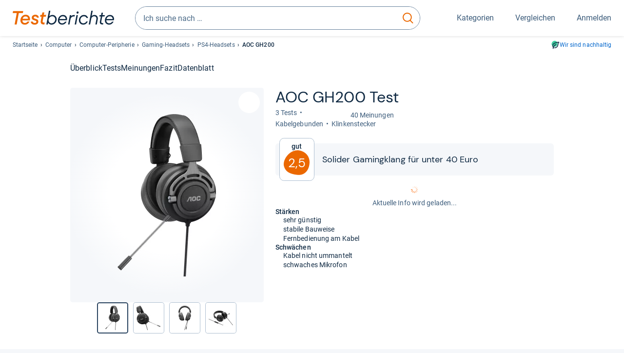

--- FILE ---
content_type: text/html;charset=UTF-8
request_url: https://www.testberichte.de/p/aoc-tests/gh200-testbericht.html
body_size: 23349
content:
<!DOCTYPE html>
	<html class="uil-page product-lvl product-page  no-js" lang="de" prefix="og: http://ogp.me/ns#"><head>
			<meta charset="utf-8" />
			<meta http-equiv="X-UA-Compatible" content="IE=edge" />
			<meta name="viewport" content="width=device-width, initial-scale=1.0" />
			<title>AOC GH200 Test PS4-Headset | Testberichte.de</title>
	<meta property="og:title" content="AOC GH200 Test PS4-Headset | Testberichte.de"><link rel="search" type="application/opensearchdescription+xml" title="Testberichte.de" href="/downloads/de_DE/search.xml">
	<link rel="stylesheet" href="/css/v5/style.css?rev=f2d41784f" type="text/css" media="all" />
<meta name="robots" content="noindex, nofollow" /><meta name="description" content="Test AOC GH200 Test-Note: ..." />
		<meta property="og:description" content="Test AOC GH200 Test-Note: ..." /><meta name="robots" content="max-snippet:-1, max-image-preview:large, max-video-preview:-1" /><link rel="apple-touch-icon" sizes="180x180" href="/apple-touch-icon.png">
			<link rel="icon" type="image/png" sizes="16x16" href="/favicon-16x16.png">
			<link rel="icon" type="image/png" sizes="32x32" href="/favicon-32x32.png">
			<link rel="icon" type="image/png" sizes="48x48" href="/favicon-48x48.png">
			<link rel="icon" href="/favicon.ico">
			<link rel="icon" type="image/svg+xml" href="/favicon.svg">
			<link rel="manifest" href="https://www.testberichte.de/manifest.json" />
			<meta name="msapplication-TileColor" content="#f37030">
			<meta name="theme-color" content="#ffffff">
			<link rel="preconnect" href="//securepubads.g.doubleclick.net">
			<link rel="dns-prefetch" href="//securepubads.g.doubleclick.net">
			<link rel="preconnect" href="//static.demoup.com">
				<link rel="dns-prefetch" href="//static.demoup.com">
			<link href="https://www.testberichte.de/fonts/v5/tb-icons-global/fonts/tb-icons-global.woff?8jxczi" as="font" type="font/woff" crossorigin>
			<link rel="preload" href="https://www.testberichte.de/fonts/v5/roboto/roboto-v27-latin-regular.woff2" as="font" type="font/woff2" crossorigin>
			<link rel="preload" href="https://www.testberichte.de/fonts/v5/roboto/roboto-v27-latin-500.woff2" as="font" type="font/woff2" crossorigin>
			<link rel="preload" href="https://www.testberichte.de/fonts/v5/dm-sans/dm-sans-v6-latin-regular.woff2" as="font" type="font/woff2" crossorigin>

			<link rel="canonical" href="https://www.testberichte.de/p/aoc-tests/gh200-testbericht.html" />
			<meta name="twitter:card" value="summary" />

	<meta property="og:image" content="https://www.testberichte.de/imgs/p_imgs_og/1704793.jpg" /><script>
			var siteUri	= 'https://www.testberichte.de' + '';
			var pageType = 'product';
			var siteUriPrefix = "";

			
			var docRef = false;
			var docRefMap = ['http:' + siteUri, 'https:' + siteUri];
			if (document.referrer != '') {
				for (var i = 0; i < docRefMap.length; i++) {
					if (document.referrer.substr(0, docRefMap[i].length) == docRefMap[i]) {
						docRef = true;
						break;
					}
				};
			}

			
				if (top.location != self.location && docRef === false) {
					top.location = self.location.href;
				}
			

			var adblock	= '1';
			var _requests = new Object; 
			const requestsFetch = {};
			var enableCookieClickLogging = true;
			var logMessages	= new Array;

			
				window.pageInfo = {
					pageType: 'product',
					trackingDomain: 'testberichte.de',
					
					productId: '552160',
					
				}
			</script>

		<script async src="/js/v5/advertisement.js?rev=dea63eb"></script>

		<script src="/js/v5/vendor/swiper-bundle.min.js?rev=f2d41784f" type="text/javascript"></script>
</head>
	<body class="uil-page__body"><a class="page-overlay js-page-slide-cta"></a>
<noscript>
	<div id="no-js">Für eine optimale Nutzung dieser Website aktivieren Sie bitte JavaScript.</div>
</noscript>

<header class="uil-page__header" id="header">
	<a href="#main-content" class="uic-skip-link">Zum Hauptinhalt springen</a>

	<div id='main_slot_tbw_1x1' style="height: 0px; width: 0px; display: none;"></div>

	<div class="uil-container uil-container--wide header ">
		<div class="uil-container uil-container--full-width"
		
	>
		<div class="header__container " data-function="js-header">
		<a href="/" class="header__item header__item--logo cp-9128-0"><img srcset="/img-v5/tb-logo-primary.svg" alt="testberichte.de-Logo" class="header__logo-img"></a><div class="header__item header__search js-search">
				<form class="js-search-form" method="get" action="/d/search.html" accept-charset="utf-8">
		<label class="search search--default">
			<input class="search__input search__input--default js-search-input"
				   data-cp="9129"
				   placeholder="Ich suche nach …"
				   autocomplete="off"
				   type="search"
				   maxlength="200"
				   value="">

			<button class="search__button search__button--reset search__button--reset--default js-search-reset" type="reset" title="Eingabe löschen">
				<i title="Eingabe löschen" class="search__icon-reset icon- icon-schliessen_sm"></i>
			</button>

			<button class="search__button search__button--submit search__button--default js-search-submit cp-11901-0" type="submit">
					<span class="sr-only">suchen</span>
					<svg class="search__icon search__icon--default" xmlns="http://www.w3.org/2000/svg" viewBox="0 0 24 24" fill="none"><path d="M17.187 16.155a1 1 0 1 0-1.43 1.397l1.43-1.397Zm3.598 6.544a1 1 0 0 0 1.43-1.398l-1.43 1.398Zm-10.427-2.966c5.17 0 9.359-4.195 9.359-9.367h-2c0 4.07-3.295 7.367-7.359 7.367v2ZM1 10.366c0 5.172 4.189 9.367 9.358 9.367v-2C6.295 17.733 3 14.436 3 10.366H1ZM10.358 1C5.19 1 1 5.194 1 10.366h2C3 6.297 6.295 3 10.358 3V1Zm9.359 9.366c0-5.172-4.19-9.366-9.359-9.366v2c4.063 0 7.359 3.297 7.359 7.366h2Zm-3.96 7.186 5.028 5.147 1.43-1.398-5.028-5.146-1.43 1.397Z" /></svg>
					</button>
			</label>
	</form></div>
		<div class="header__item header__item--kategorien js-lazy-sprite" data-function="js-toggle-desktop-navbar">
			<button class="user-button user-button--menu js-page-slide-cta" for="toggle-main-navigation" data-page-slide="navigation" data-cp="9127">
				












<span
	class="uic-icon uic-icon--menu
	user-button__icon" aria-hidden="true">

	

	
		
		
			
		
	

</span>
<span class="user-button__label user-button__label--menu">
					Kategorien
				</span>
			</button>
		</div>
		<div class="header__item header__item--compare">
	<button
	class="user-button user-button--compare mod-compare-cta"
	data-function="js-tooltip-compare"
	data-tippy-content="Sie haben noch keine Produkte zum Vergleich hinzugefügt."
>
	












<span
	class="uic-icon uic-icon--heart
	user-button__icon js-compare-icon" aria-hidden="true">

	

	
		
		
			<span class="user-button__count js-user-navigation-count"></span>
	
		
	

</span>
<span class="user-button__label">
		Vergleichen</span>
</button>
</div>
<div class="header__item header__item--profile-account header__item--hidden" data-function="js-profile-account">
	<button class="user-button user-button--anmelden">
		












<span
	class="uic-icon uic-icon--user
	user-button__icon" aria-hidden="true">

	

	
		
		
			
		
	

</span>
<span class="user-button__label user-button__label--anmelden js-profile-label">
			Anmelden</span>
	</button>

	<ul class="login-menu" data-function="js-login-menu">
		<li class="login-menu__item item js-logged-in-hide">
			<span class='uic-button uic-button--secondary' data-nfl='|secure|profile|login{|}{|||}'>Login</span></li>
		<li class="login-menu__item login-menu__item--register js-logged-in-hide">
			<p>Neu hier?</p>
			<span class='link link--default' data-nfl='|secure|profile|register{|}{|||}'>Kostenlos registrieren</span></li>
		<li class="login-menu__item">
	<span class='uic-link' data-nfl='|d|profile|overview{|}{|||}'>Übersicht</span></li>
<li class="login-menu__item">
	<span class='uic-link' data-nfl='|d|profile|reviews{|}{|||}'>Testberichte</span></li>
<li class="login-menu__item">
	<span class='uic-link' data-nfl='|d|profile|products{|}{|||}'>Produkte</span></li>
<li class="login-menu__item">
	<span class='uic-link' data-nfl='|d|profile|opinions{|}{|||}'>Meinungen</span></li>
<li class="login-menu__item">
	<span class='uic-link' data-nfl='|secure|profile|settings{|}{|||}'>Einstellungen</span></li></ul>
</div></div>
</div>

<nav class="uil-container uil-container--full-width mod-main-navigation page-slide-content-navigation" aria-label="Hauptnavigation">
	<div class="container container--mainnav">
		<ul class="main-nav">
			<li class="main-nav__item main-nav__item--title">
				<div class="main-nav__header">
					<div class="main-nav__title">Kategorien</div>
					<button class=" uic-button uic-button--control js-page-slide-cta
"
	 data-cp="9127"  style="position: absolute;top: 1em;right: 0.5em;z-index: 3;background: transparent;" 
	>

	












<span
	class="uic-icon uic-icon--close
	" aria-hidden="true">

	

	
		
		
			
		
	

</span>
<span class=" uic-button__label sr-only">
		Schliessen</span>
	</button>
</div>
				<label class="sr-only" for="main-navigation-level-1-back">zurück</label>
				<input class="main-nav__radio" id="main-navigation-level-1-back" type="radio" name="main-navigation-toggle-level-1" autocomplete="false" />
			</li>
			<li class="main-nav__item main-nav__item--first main-nav__item--default" data-function="js-default-category">
					<input class="main-nav__radio"
						data-cp="9131"
						data-coi="0"
						id="main-navigation-level-1-0"
						type="checkbox" name="main-navigation-1"
						autocomplete="false"
						/>
					<label class="main-nav__label main-nav__label--default" for="main-navigation-level-1-0">
						<i class="category-icon icon- icon-computer"></i>
						<a href="/shopping/level2_computer_hardware_3.html" class="main-nav__link cp-10475-0">Computer</a><span class="uic-icon uic-icon--main-nav"></span></label>
					<ul class="sub-nav sub-nav--default" data-ncid="101">
							<li class="sub-nav__item sub-nav__item--title">
			<div class="sub-nav__header">
				<label class="sub-nav__card sub-nav__card--title" for="main-navigation-level-1-0" data-cp="9621">
					<i class="icon- icn-pfeil__links_sm">pfeil__links_sm</i>
				</label>
				<label class="sr-only" for="main-navigation-level-1-back">zurück</label>
				<input class="main-nav__radio" id="main-navigation-level-2-back" type="radio" name="main-navigation-toggle-level-2" autocomplete="false" />
				<label class="page-slide-button-close page-slide-button-close--sub-nav js-page-slide-cta" for="toggle-main-navigation">
					<i class="sub-nav__icon-close icon- icon-close"></i>
				</label>
			</div>
		</li>
	<li class="sub-nav__item">
		<div class="sub-nav__card">
			<a href="/computer-hardware/2530/drucker.html" class="sub-nav__link cp-9132-0"><i class="sub-category-sprite sub-category-sprite--c-2530"></i>
						<span class="sub-nav__label">Drucker</span></a><i class="uic-icon uic-icon--sub-nav"></i>
		</div>
	</li>
<li class="sub-nav__item">
		<div class="sub-nav__card">
			<a href="/computer-hardware/2573/notebooks.html" class="sub-nav__link cp-9132-0"><i class="sub-category-sprite sub-category-sprite--c-2573"></i>
						<span class="sub-nav__label">Notebooks</span></a><i class="uic-icon uic-icon--sub-nav"></i>
		</div>
	</li>
<li class="sub-nav__item">
		<div class="sub-nav__card">
			<a href="/computer-hardware/2619/monitore.html" class="sub-nav__link cp-9132-0"><i class="sub-category-sprite sub-category-sprite--c-2619"></i>
						<span class="sub-nav__label">Monitore</span></a><i class="uic-icon uic-icon--sub-nav"></i>
		</div>
	</li>
<li class="sub-nav__item">
		<div class="sub-nav__card">
			<a href="/computer-hardware/2564/tablet-pcs.html" class="sub-nav__link cp-9132-0"><i class="sub-category-sprite sub-category-sprite--c-2564"></i>
						<span class="sub-nav__label">Tablets</span></a><i class="uic-icon uic-icon--sub-nav"></i>
		</div>
	</li>
<li class="sub-nav__item">
		<div class="sub-nav__card">
			<a href="/computer-hardware/2548/grafikkarten.html" class="sub-nav__link cp-9132-0"><i class="sub-category-sprite sub-category-sprite--c-2548"></i>
						<span class="sub-nav__label">Grafikkarten</span></a><i class="uic-icon uic-icon--sub-nav"></i>
		</div>
	</li>
<li class="sub-nav__item">
		<div class="sub-nav__card">
			<a href="/netzwerk/2857/router.html" class="sub-nav__link cp-9132-0"><i class="sub-category-sprite sub-category-sprite--c-2857"></i>
						<span class="sub-nav__label">Router</span></a><i class="uic-icon uic-icon--sub-nav"></i>
		</div>
	</li>
<li class="sub-nav__item">
		<div class="sub-nav__card">
			<a href="/computer/2538/desktops.html" class="sub-nav__link cp-9132-0"><i class="sub-category-sprite sub-category-sprite--c-2538"></i>
						<span class="sub-nav__label">PC-Systeme</span></a><i class="uic-icon uic-icon--sub-nav"></i>
		</div>
	</li>
<li class="sub-nav__item">
		<div class="sub-nav__card">
			<a href="/testsieger/level3_multimedia_hardware_computer_headsets_1246.html" class="sub-nav__link cp-9132-0"><i class="sub-category-sprite sub-category-sprite--c-1246"></i>
						<span class="sub-nav__label">Gaming-Headsets</span></a><i class="uic-icon uic-icon--sub-nav"></i>
		</div>
	</li>
<li class="sub-nav__item">
		<div class="sub-nav__card">
			<a href="/testsieger/level3_eingabegeraete_maeuse_299.html" class="sub-nav__link cp-9132-0"><i class="sub-category-sprite sub-category-sprite--c-299"></i>
						<span class="sub-nav__label">Mäuse</span></a><i class="uic-icon uic-icon--sub-nav"></i>
		</div>
	</li>
<li class="sub-nav__item">
		<div class="sub-nav__card">
			<a href="/testsieger/level3_scanner_scanner_usb_1_1_usb_2_0_775.html" class="sub-nav__link cp-9132-0"><i class="sub-category-sprite sub-category-sprite--c-2565"></i>
						<span class="sub-nav__label">Scanner</span></a><i class="uic-icon uic-icon--sub-nav"></i>
		</div>
	</li>
<li class="sub-nav__item sub-nav__item--last">
	<span class='uic-button uic-button--show-all sub-nav__show-all ' data-nfl='|shopping|level2_computer_hardware_3{|}{|||}'>Zeige alle Kategorien</span></li>
<li class="sub-nav__item sub-nav__item--close" data-function="js-close-nav">
	<label class="sub-nav__card" >
		<i class="icon-">schliessen</i>
	</label>
</li>
</ul>
					</li>
			<li class="main-nav__item ">
					<input class="main-nav__radio"
						data-cp="9131"
						data-coi="1"
						id="main-navigation-level-1-1"
						type="checkbox" name="main-navigation-1"
						autocomplete="false"
						/>
					<label class="main-nav__label" for="main-navigation-level-1-1">
						<i class="category-icon icon- icon-hifi_und_tv"></i>
						<a href="/shopping/level2_audio_hifi_1.html" class="main-nav__link cp-10475-0">HiFi & TV</a><span class="uic-icon uic-icon--main-nav"></span></label>
					<ul class="sub-nav sub-nav--default" data-ncid="102">
							</ul>
					</li>
			<li class="main-nav__item ">
					<input class="main-nav__radio"
						data-cp="9131"
						data-coi="2"
						id="main-navigation-level-1-2"
						type="checkbox" name="main-navigation-1"
						autocomplete="false"
						/>
					<label class="main-nav__label" for="main-navigation-level-1-2">
						<i class="category-icon icon- icon-foto_und_video"></i>
						<a href="/shopping/level2_foto_video_und_optik_6.html" class="main-nav__link cp-10475-0">Foto & Video</a><span class="uic-icon uic-icon--main-nav"></span></label>
					<ul class="sub-nav sub-nav--default" data-ncid="103">
							</ul>
					</li>
			<li class="main-nav__item ">
					<input class="main-nav__radio"
						data-cp="9131"
						data-coi="3"
						id="main-navigation-level-1-3"
						type="checkbox" name="main-navigation-1"
						autocomplete="false"
						/>
					<label class="main-nav__label" for="main-navigation-level-1-3">
						<i class="category-icon icon- icon-handy_und_telefon"></i>
						<a href="/shopping/level2_handys_und_telefonie_16.html" class="main-nav__link cp-10475-0">Handy & Telefon</a><span class="uic-icon uic-icon--main-nav"></span></label>
					<ul class="sub-nav sub-nav--default" data-ncid="104">
							</ul>
					</li>
			<li class="main-nav__item ">
					<input class="main-nav__radio"
						data-cp="9131"
						data-coi="4"
						id="main-navigation-level-1-4"
						type="checkbox" name="main-navigation-1"
						autocomplete="false"
						/>
					<label class="main-nav__label" for="main-navigation-level-1-4">
						<i class="category-icon icon- icon-sport_und_gesundheit"></i>
						<a href="/shopping/level2_sport_und_fitness_15.html" class="main-nav__link cp-10475-0">Sport & Gesundheit</a><span class="uic-icon uic-icon--main-nav"></span></label>
					<ul class="sub-nav sub-nav--default" data-ncid="109">
							</ul>
					</li>
			<li class="main-nav__item ">
					<input class="main-nav__radio"
						data-cp="9131"
						data-coi="5"
						id="main-navigation-level-1-5"
						type="checkbox" name="main-navigation-1"
						autocomplete="false"
						/>
					<label class="main-nav__label" for="main-navigation-level-1-5">
						<i class="category-icon icon- icon-haushalt"></i>
						<a href="/shopping/level2_haushalt_24.html" class="main-nav__link cp-10475-0">Haushalt</a><span class="uic-icon uic-icon--main-nav"></span></label>
					<ul class="sub-nav sub-nav--default" data-ncid="106">
							</ul>
					</li>
			<li class="main-nav__item ">
					<input class="main-nav__radio"
						data-cp="9131"
						data-coi="6"
						id="main-navigation-level-1-6"
						type="checkbox" name="main-navigation-1"
						autocomplete="false"
						/>
					<label class="main-nav__label" for="main-navigation-level-1-6">
						<i class="category-icon icon- icon-haus_und_garten"></i>
						<a href="/shopping/level2_haus_und_garten_9.html" class="main-nav__link cp-10475-0">Haus & Garten</a><span class="uic-icon uic-icon--main-nav"></span></label>
					<ul class="sub-nav sub-nav--default" data-ncid="107">
							</ul>
					</li>
			<li class="main-nav__item ">
					<input class="main-nav__radio"
						data-cp="9131"
						data-coi="7"
						id="main-navigation-level-1-7"
						type="checkbox" name="main-navigation-1"
						autocomplete="false"
						/>
					<label class="main-nav__label" for="main-navigation-level-1-7">
						<i class="category-icon icon- icon-baby_und_kind"></i>
						<a href="/shopping/level2_baby_und_kinderbedarf_12.html" class="main-nav__link cp-10475-0">Baby & Kind</a><span class="uic-icon uic-icon--main-nav"></span></label>
					<ul class="sub-nav sub-nav--default" data-ncid="108">
							</ul>
					</li>
			<li class="main-nav__item ">
					<input class="main-nav__radio"
						data-cp="9131"
						data-coi="8"
						id="main-navigation-level-1-8"
						type="checkbox" name="main-navigation-1"
						autocomplete="false"
						/>
					<label class="main-nav__label" for="main-navigation-level-1-8">
						<i class="category-icon icon- icon-auto_und_motorrad"></i>
						<a href="/shopping/level2_autos_und_zubehoer_2.html" class="main-nav__link cp-10475-0">Auto & Motorrad</a><span class="uic-icon uic-icon--main-nav"></span></label>
					<ul class="sub-nav sub-nav--default" data-ncid="105">
							</ul>
					</li>
			<li class="main-nav__item main-nav__item--last">
					<input class="main-nav__radio"
						data-cp="9131"
						data-coi="9"
						id="main-navigation-level-1-9"
						type="checkbox" name="main-navigation-1"
						autocomplete="false"
						/>
					<label class="main-nav__label" for="main-navigation-level-1-9">
						<i class="category-icon icon- icon-mehr"></i>
						<a href="/21/die-kategorien-im-ueberblick.html" class="main-nav__link cp-10475-0">Mehr</a><span class="uic-icon uic-icon--main-nav"></span></label>
					<ul class="sub-nav sub-nav--default" data-ncid="110">
							</ul>
					</li>
			<li class="main-nav__item main-nav__item--login js-user-navigation-mobile">
				<span class='uic-button uic-button--secondary' data-nfl='|secure|profile|login{|}{|||}'>Anmelden</span></li>
		</ul></div>
</nav></div>

	<section class="uil-container uil-container--wide bg-white"
		
	>
		<div class="breadcrumb" id="breadcrumb">
			<ul class="breadcrumb__list">
				<li class="breadcrumb__item ">
						<a href="/" class="breadcrumb__link link link--default cp-8683-0">Startseite</a></li>
				<li class="breadcrumb__item ">
						<a href="/shopping/level2_computer_hardware_3.html" class="breadcrumb__link link link--default cp-8683-0">Computer</a></li>
				<li class="breadcrumb__item ">
						<a href="/8/computer-peripherie.html" class="breadcrumb__link link link--default cp-8683-0">Computer-Peripherie</a></li>
				<li class="breadcrumb__item ">
						<a href="/testsieger/level3_multimedia_hardware_computer_headsets_1246.html" class="breadcrumb__link link link--default cp-8683-0">Gaming-Headsets</a></li>
				<li class="breadcrumb__item ">
						<a href="/multimedia-hardware/1246/gaming-headsets/ps4-headsets.html" class="breadcrumb__link link link--default cp-8683-0">PS4-Headsets</a></li>
				<li class="breadcrumb__item isLast">
						AOC GH200</li>
				</ul>

			<a href="/nachhaltigkeit.html" class="uic-link uic-sustainable-flex cp-14738-0">Wir sind nachhaltig</a></div>

		<script type="application/ld+json">
					{
						"@context": "http://schema.org",
						"@type": "BreadcrumbList",
						"itemListElement": [
						{
							"@type": "ListItem",
							"position": 1,
							"item": {
								"@id": "https://www.testberichte.de/",
								"name": "Startseite"
							}
						}
						
							,
							{
								"@type": "ListItem",
								"position": 2,
								"item": {
									"@id": "https://www.testberichte.de/shopping/level2_computer_hardware_3.html",
									"name": "Computer"
								}
							}
						
							,
								{
								"@type": "ListItem",
								"position": 3,
								"item": {
									"@id": "https://www.testberichte.de/8/computer-peripherie.html",
									"name": "Computer-Peripherie"
								}
							}
						
							,
								{
								"@type": "ListItem",
								"position": 4,
								"item": {
									"@id": "https://www.testberichte.de/testsieger/level3_multimedia_hardware_computer_headsets_1246.html",
									"name": "Gaming-Headsets"
								}
							}
						
							,
								{
									"@type": "ListItem",
									"position": 5,
									"item": {
										"@id": "https://www.testberichte.de/multimedia-hardware/1246/gaming-headsets/ps4-headsets.html",
										"name": "PS4-Headsets"
									}
								}
						
						]
					}
				</script>
	</section>

</header><div id="dfp-main-left">
	<div class="dfp-main-slot-left-1 " id="dfp-main-slot-left-1"></div><div class="dfp-main-slot-left-2 " id="dfp-main-slot-left-2"></div></div>

<div id="dfp-main-right">
	<div class="dfp-main-slot-right-1 " id="dfp-main-slot-right-1"></div></div>

<section class="container container--dfp">
	<div class="dfp-main-slot-top " id="dfp-main-slot-top"></div></section>

<main class="uil-page__main " id="main-content" style="">
	<nav class="uic-subnav" id="sticky-nav" data-js-scrollspy="sticky-nav" data-function="js-is-sticky">
		<div class=" uil-container uic-subnav__container uic-scroll-overlay ">
	<ul class="uic-subnav__list">
				<li class="uic-subnav__item uic-subnav__item--overview">
						<a class="uic-subnav__link highlight log-15669-c-552160-28-0" href="#produkt-ueberblick" data-cpid="15669" data-js-scrollspy-link>
							Überblick</a>
					</li>
				<li class="uic-subnav__item">
							<a class="uic-subnav__link log-15678-c-552160-28-0" href="#produkt-testberichte" data-cpid="15678" data-js-scrollspy-link>
								Tests
							</a>
						</li>
					<li class="uic-subnav__item">
							<a class="uic-subnav__link log-15688-c-552160-28-0" href="#produkt-meinungen" data-cpid="15688" data-js-scrollspy-link>
								Meinungen
							</a>
						</li>
					<li class="uic-subnav__item">
							<a class="uic-subnav__link log-15695-c-552160-28-0" href="#produkt-artikel" data-cpid="15695" data-js-scrollspy-link>
								Fazit
							</a>
						</li>
					<li class="uic-subnav__item">
							<a class="uic-subnav__link log-15690-c-552160-28-0" href="#produkt-datenblatt" data-cpid="15690" data-js-scrollspy-link>
								Datenblatt
							</a>
						</li>
					</ul>
		</div></nav>
<script>
	if (typeof(logger) === 'object') {logger.addHandlerOnClassName({"t":"cc","d":{"i":"0","itc":"82","pc":"96651","ioc":"061255"}}, "null", "log-15669-c-552160-28-0", 0, null);} else {logMessages.push({message: {"t":"cc","d":{"i":"0","itc":"82","pc":"96651","ioc":"061255"}}, context: 'null', selector: 'log-15669-c-552160-28-0', index: 0, method: 'addHandlerOnClassName'});}if (typeof(logger) === 'object') {logger.addHandlerOnClassName({"t":"cc","d":{"i":"0","itc":"82","pc":"87651","ioc":"061255"}}, "null", "log-15678-c-552160-28-0", 0, null);} else {logMessages.push({message: {"t":"cc","d":{"i":"0","itc":"82","pc":"87651","ioc":"061255"}}, context: 'null', selector: 'log-15678-c-552160-28-0', index: 0, method: 'addHandlerOnClassName'});}if (typeof(logger) === 'object') {logger.addHandlerOnClassName({"t":"cc","d":{"i":"0","itc":"82","pc":"88651","ioc":"061255"}}, "null", "log-15688-c-552160-28-0", 0, null);} else {logMessages.push({message: {"t":"cc","d":{"i":"0","itc":"82","pc":"88651","ioc":"061255"}}, context: 'null', selector: 'log-15688-c-552160-28-0', index: 0, method: 'addHandlerOnClassName'});}if (typeof(logger) === 'object') {logger.addHandlerOnClassName({"t":"cc","d":{"i":"0","itc":"82","pc":"59651","ioc":"061255"}}, "null", "log-15695-c-552160-28-0", 0, null);} else {logMessages.push({message: {"t":"cc","d":{"i":"0","itc":"82","pc":"59651","ioc":"061255"}}, context: 'null', selector: 'log-15695-c-552160-28-0', index: 0, method: 'addHandlerOnClassName'});}if (typeof(logger) === 'object') {logger.addHandlerOnClassName({"t":"cc","d":{"i":"0","itc":"82","pc":"09651","ioc":"061255"}}, "null", "log-15690-c-552160-28-0", 0, null);} else {logMessages.push({message: {"t":"cc","d":{"i":"0","itc":"82","pc":"09651","ioc":"061255"}}, context: 'null', selector: 'log-15690-c-552160-28-0', index: 0, method: 'addHandlerOnClassName'});}</script><section class="uic-product-header uic-product-header--standard section section--anchor js-dfp--top-identifier"
	 id="produkt-ueberblick">

	<div class="uil-container uic-product-header__container"
		
	>
		<div class="uic-product-header__grid uic-product-header__grid--standard" id="js-product-header-grid">
			<div class="uic-product-header__media uic-product-header__media--standard">
				<div class="uic-product-header__sticky ">
					<uic-dialog class="uic-dialog-component">

	<dialog
		class="uic-dialog  uic-fade-in uic-dialog--gallery"
		
		id="js-modal-gallery">

		<header class="uic-dialog__header">
			<h2 class="uic-dialog__title">
					Bilder zu AOC GH200</h2>
			<button class=" uic-button uic-button--control
"
	data-dialog-close
	>

	












<span
	class="uic-icon uic-icon--close
	" aria-hidden="true">

	

	
		
		
			
		
	

</span>
<span class=" uic-button__label sr-only">
		Schließen</span>
	</button>
</header>

		<div class="uic-dialog__main " data-modal-main-container>
			<div class="uic-dialog__gallery">
					<div class="uic-carousel  uic-carousel--modal" id="">

	<div class="swiper uic-carousel__slider  uic-carousel__slider--modal"
		 data-coi="552160"  data-cp="15697" data-modal-gallery>

		<ol
			class="swiper-wrapper uic-carousel__wrapper
			"
			id="carousel-">
			<li class="uic-carousel__slide">
								<picture class="picture
	 picture--modal-gallery ">

	<source srcset="/imgs/webp/p_imgs_370/1704793.jpg, /imgs/webp/p_imgs_supersize/1704793.jpg 1.5x" type="image/webp">
			<source srcset="/imgs/p_imgs_370/1704793.jpg, /imgs/p_imgs_supersize/1704793.jpg 1.5x" type="image/jpeg">
		<img
	alt="Produktbild AOC GH200"
	class="image  image--product"
	 loading="lazy" 
			onerror="this.onerror=null;this.src='/img-v5/noimage.svg';"
		
	src="/imgs/p_imgs_370/1704793.jpg"
></picture>
</li>
						<li class="uic-carousel__slide">
								<picture class="picture
	 picture--modal-gallery ">

	<source srcset="/imgs/webp/p_imgs_370/1704791.jpg, /imgs/webp/p_imgs_supersize/1704791.jpg 1.5x" type="image/webp">
			<source srcset="/imgs/p_imgs_370/1704791.jpg, /imgs/p_imgs_supersize/1704791.jpg 1.5x" type="image/jpeg">
		<img
	alt="Produktbild AOC GH200"
	class="image  image--product"
	 loading="lazy" 
			onerror="this.onerror=null;this.src='/img-v5/noimage.svg';"
		
	src="/imgs/p_imgs_370/1704791.jpg"
></picture>
</li>
						<li class="uic-carousel__slide">
								<picture class="picture
	 picture--modal-gallery ">

	<source srcset="/imgs/webp/p_imgs_370/1704795.jpg, /imgs/webp/p_imgs_supersize/1704795.jpg 1.5x" type="image/webp">
			<source srcset="/imgs/p_imgs_370/1704795.jpg, /imgs/p_imgs_supersize/1704795.jpg 1.5x" type="image/jpeg">
		<img
	alt="Produktbild AOC GH200"
	class="image  image--product"
	 loading="lazy" 
			onerror="this.onerror=null;this.src='/img-v5/noimage.svg';"
		
	src="/imgs/p_imgs_370/1704795.jpg"
></picture>
</li>
						<li class="uic-carousel__slide">
								<picture class="picture
	 picture--modal-gallery ">

	<source srcset="/imgs/webp/p_imgs_370/1704789.jpg, /imgs/webp/p_imgs_supersize/1704789.jpg 1.5x" type="image/webp">
			<source srcset="/imgs/p_imgs_370/1704789.jpg, /imgs/p_imgs_supersize/1704789.jpg 1.5x" type="image/jpeg">
		<img
	alt="Produktbild AOC GH200"
	class="image  image--product"
	 loading="lazy" 
			onerror="this.onerror=null;this.src='/img-v5/noimage.svg';"
		
	src="/imgs/p_imgs_370/1704789.jpg"
></picture>
</li>
						<li class="uic-carousel__slide">
								<picture class="picture
	 picture--modal-gallery ">

	<source srcset="/imgs/webp/p_imgs_370/1704790.jpg, /imgs/webp/p_imgs_supersize/1704790.jpg 1.5x" type="image/webp">
			<source srcset="/imgs/p_imgs_370/1704790.jpg, /imgs/p_imgs_supersize/1704790.jpg 1.5x" type="image/jpeg">
		<img
	alt="Produktbild AOC GH200"
	class="image  image--product"
	 loading="lazy" 
			onerror="this.onerror=null;this.src='/img-v5/noimage.svg';"
		
	src="/imgs/p_imgs_370/1704790.jpg"
></picture>
</li>
						<li class="uic-carousel__slide">
								<picture class="picture
	 picture--modal-gallery ">

	<source srcset="/imgs/webp/p_imgs_370/1704792.jpg, /imgs/webp/p_imgs_supersize/1704792.jpg 1.5x" type="image/webp">
			<source srcset="/imgs/p_imgs_370/1704792.jpg, /imgs/p_imgs_supersize/1704792.jpg 1.5x" type="image/jpeg">
		<img
	alt="Produktbild AOC GH200"
	class="image  image--product"
	 loading="lazy" 
			onerror="this.onerror=null;this.src='/img-v5/noimage.svg';"
		
	src="/imgs/p_imgs_370/1704792.jpg"
></picture>
</li>
						<li class="uic-carousel__slide">
								<picture class="picture
	 picture--modal-gallery ">

	<source srcset="/imgs/webp/p_imgs_370/1704794.jpg, /imgs/webp/p_imgs_supersize/1704794.jpg 1.5x" type="image/webp">
			<source srcset="/imgs/p_imgs_370/1704794.jpg, /imgs/p_imgs_supersize/1704794.jpg 1.5x" type="image/jpeg">
		<img
	alt="Produktbild AOC GH200"
	class="image  image--product"
	 loading="lazy" 
			onerror="this.onerror=null;this.src='/img-v5/noimage.svg';"
		
	src="/imgs/p_imgs_370/1704794.jpg"
></picture>
</li>
						</ol>
	</div>

	<!-- If we need swiper pagination -->
	<div class="swiper-pagination uic-carousel__pagination" data-carousel-pagination></div>
	<!-- If we need swiper navigation -->
	<button class=" uic-button uic-button--control uic-carousel__button  uic-carousel__button--prev
"
	data-carousel-btn="prev"
	>

	












<span
	class="uic-icon uic-icon--arrow-left
	" aria-hidden="true">

	

	
		
		
			
		
	

</span>
<span class=" uic-button__label sr-only">
		vorherig</span>
	</button>
<button class=" uic-button uic-button--control uic-carousel__button   uic-carousel__button--next
"
	data-carousel-btn="next"
	>

	












<span
	class="uic-icon uic-icon--arrow-right
	" aria-hidden="true">

	

	
		
		
			
		
	

</span>
<span class=" uic-button__label sr-only">
		nächste</span>
	</button>
</div>
</div>

				<div class="uic-dialog__offer" data-modal-gallery-offer></div>
			</div>

		</dialog>

</uic-dialog><div class="uic-carousel  uic-carousel--gallery" id="">

	<div class="swiper uic-carousel__slider  uic-carousel__slider--gallery"
		 data-coi="552160"  data-cp="11355" data-gallery>

		<ol
			class="swiper-wrapper uic-carousel__wrapper
			"
			id="carousel-">
			<li class="uic-carousel__slide">
					<picture class="picture
	 picture--gallery ">

	<source srcset="/imgs/webp/p_imgs_370/1704793.jpg, /imgs/webp/p_imgs_supersize/1704793.jpg 1.5x" type="image/webp">
			<source srcset="/imgs/p_imgs_370/1704793.jpg, /imgs/p_imgs_supersize/1704793.jpg 1.5x" type="image/jpeg">
		<img
	alt="Produktbild AOC GH200"
	class="image  image--product"
	
			onerror="this.onerror=null;this.src='/img-v5/noimage.svg';"
		
	src="/imgs/p_imgs_370/1704793.jpg"
></picture>
</li>
			<li class="uic-carousel__slide">
					<picture class="picture
	 picture--gallery ">

	<source srcset="/imgs/webp/p_imgs_370/1704791.jpg, /imgs/webp/p_imgs_supersize/1704791.jpg 1.5x" type="image/webp">
			<source srcset="/imgs/p_imgs_370/1704791.jpg, /imgs/p_imgs_supersize/1704791.jpg 1.5x" type="image/jpeg">
		<img
	alt="Produktbild AOC GH200"
	class="image  image--product"
	 loading="lazy" 
			onerror="this.onerror=null;this.src='/img-v5/noimage.svg';"
		
	src="/imgs/p_imgs_370/1704791.jpg"
></picture>
</li>
			<li class="uic-carousel__slide">
					<picture class="picture
	 picture--gallery ">

	<source srcset="/imgs/webp/p_imgs_370/1704795.jpg, /imgs/webp/p_imgs_supersize/1704795.jpg 1.5x" type="image/webp">
			<source srcset="/imgs/p_imgs_370/1704795.jpg, /imgs/p_imgs_supersize/1704795.jpg 1.5x" type="image/jpeg">
		<img
	alt="Produktbild AOC GH200"
	class="image  image--product"
	 loading="lazy" 
			onerror="this.onerror=null;this.src='/img-v5/noimage.svg';"
		
	src="/imgs/p_imgs_370/1704795.jpg"
></picture>
</li>
			<li class="uic-carousel__slide">
					<picture class="picture
	 picture--gallery ">

	<source srcset="/imgs/webp/p_imgs_370/1704789.jpg, /imgs/webp/p_imgs_supersize/1704789.jpg 1.5x" type="image/webp">
			<source srcset="/imgs/p_imgs_370/1704789.jpg, /imgs/p_imgs_supersize/1704789.jpg 1.5x" type="image/jpeg">
		<img
	alt="Produktbild AOC GH200"
	class="image  image--product"
	 loading="lazy" 
			onerror="this.onerror=null;this.src='/img-v5/noimage.svg';"
		
	src="/imgs/p_imgs_370/1704789.jpg"
></picture>
</li>
			<li class="uic-carousel__slide">
					<picture class="picture
	 picture--gallery ">

	<source srcset="/imgs/webp/p_imgs_370/1704790.jpg, /imgs/webp/p_imgs_supersize/1704790.jpg 1.5x" type="image/webp">
			<source srcset="/imgs/p_imgs_370/1704790.jpg, /imgs/p_imgs_supersize/1704790.jpg 1.5x" type="image/jpeg">
		<img
	alt="Produktbild AOC GH200"
	class="image  image--product"
	 loading="lazy" 
			onerror="this.onerror=null;this.src='/img-v5/noimage.svg';"
		
	src="/imgs/p_imgs_370/1704790.jpg"
></picture>
</li>
			<li class="uic-carousel__slide">
					<picture class="picture
	 picture--gallery ">

	<source srcset="/imgs/webp/p_imgs_370/1704792.jpg, /imgs/webp/p_imgs_supersize/1704792.jpg 1.5x" type="image/webp">
			<source srcset="/imgs/p_imgs_370/1704792.jpg, /imgs/p_imgs_supersize/1704792.jpg 1.5x" type="image/jpeg">
		<img
	alt="Produktbild AOC GH200"
	class="image  image--product"
	 loading="lazy" 
			onerror="this.onerror=null;this.src='/img-v5/noimage.svg';"
		
	src="/imgs/p_imgs_370/1704792.jpg"
></picture>
</li>
			<li class="uic-carousel__slide">
					<picture class="picture
	 picture--gallery ">

	<source srcset="/imgs/webp/p_imgs_370/1704794.jpg, /imgs/webp/p_imgs_supersize/1704794.jpg 1.5x" type="image/webp">
			<source srcset="/imgs/p_imgs_370/1704794.jpg, /imgs/p_imgs_supersize/1704794.jpg 1.5x" type="image/jpeg">
		<img
	alt="Produktbild AOC GH200"
	class="image  image--product"
	 loading="lazy" 
			onerror="this.onerror=null;this.src='/img-v5/noimage.svg';"
		
	src="/imgs/p_imgs_370/1704794.jpg"
></picture>
</li>
			</ol>
	</div>

	<div class="uic-carousel__video-button js-demoup-mobile"></div>
		<!-- If we need swiper pagination -->
	<div class="swiper-pagination uic-carousel__pagination" data-carousel-pagination></div>
	<!-- If we need swiper navigation -->
	<button class=" uic-button uic-button--control uic-carousel__button  uic-carousel__button--prev
"
	data-carousel-btn="prev"
	>

	












<span
	class="uic-icon uic-icon--arrow-left
	" aria-hidden="true">

	

	
		
		
			
		
	

</span>
<span class=" uic-button__label sr-only">
		vorherig</span>
	</button>
<button class=" uic-button uic-button--control uic-carousel__button   uic-carousel__button--next
"
	data-carousel-btn="next"
	>

	












<span
	class="uic-icon uic-icon--arrow-right
	" aria-hidden="true">

	

	
		
		
			
		
	

</span>
<span class=" uic-button__label sr-only">
		nächste</span>
	</button>
</div>
<div class="uic-carousel  uic-carousel--thumb" id="">

	<div class="swiper uic-carousel__slider  uic-carousel__slider--thumb"
		 data-coi="552160"  data-cp="9137" data-thumb-gallery>

		<div
			class="swiper-wrapper uic-carousel__wrapper
			"
			id="carousel-">
			<button class="uic-carousel__slide uic-thumb-button" data-carousel-thumb-btn>
						<picture class="picture
	 ">

	<source srcset="/imgs/webp/p_imgs_50/1704793.jpg" type="image/webp">
		<img
	alt="Produktbild AOC GH200"
	class="image  image--thumb"
	
			onerror="this.onerror=null;this.src='/img-v5/noimage.svg';"
		
	src="/imgs/p_imgs_50/1704793.jpg"
></picture>
</button>
				<button class="uic-carousel__slide uic-thumb-button" data-carousel-thumb-btn>
						<picture class="picture
	 ">

	<source srcset="/imgs/webp/p_imgs_50/1704791.jpg" type="image/webp">
		<img
	alt="Produktbild AOC GH200"
	class="image  image--thumb"
	
			onerror="this.onerror=null;this.src='/img-v5/noimage.svg';"
		
	src="/imgs/p_imgs_50/1704791.jpg"
></picture>
</button>
				<button class="uic-carousel__slide uic-thumb-button" data-carousel-thumb-btn>
						<picture class="picture
	 ">

	<source srcset="/imgs/webp/p_imgs_50/1704795.jpg" type="image/webp">
		<img
	alt="Produktbild AOC GH200"
	class="image  image--thumb"
	
			onerror="this.onerror=null;this.src='/img-v5/noimage.svg';"
		
	src="/imgs/p_imgs_50/1704795.jpg"
></picture>
</button>
				<button class="uic-carousel__slide uic-thumb-button" data-carousel-thumb-btn>
						<picture class="picture
	 ">

	<source srcset="/imgs/webp/p_imgs_50/1704789.jpg" type="image/webp">
		<img
	alt="Produktbild AOC GH200"
	class="image  image--thumb"
	
			onerror="this.onerror=null;this.src='/img-v5/noimage.svg';"
		
	src="/imgs/p_imgs_50/1704789.jpg"
></picture>
</button>
				<button class="uic-carousel__slide uic-thumb-button" data-carousel-thumb-btn>
						<picture class="picture
	 ">

	<source srcset="/imgs/webp/p_imgs_50/1704790.jpg" type="image/webp">
		<img
	alt="Produktbild AOC GH200"
	class="image  image--thumb"
	
			onerror="this.onerror=null;this.src='/img-v5/noimage.svg';"
		
	src="/imgs/p_imgs_50/1704790.jpg"
></picture>
</button>
				<button class="uic-carousel__slide uic-thumb-button" data-carousel-thumb-btn>
						<picture class="picture
	 ">

	<source srcset="/imgs/webp/p_imgs_50/1704792.jpg" type="image/webp">
		<img
	alt="Produktbild AOC GH200"
	class="image  image--thumb"
	
			onerror="this.onerror=null;this.src='/img-v5/noimage.svg';"
		
	src="/imgs/p_imgs_50/1704792.jpg"
></picture>
</button>
				<button class="uic-carousel__slide uic-thumb-button" data-carousel-thumb-btn>
						<picture class="picture
	 ">

	<source srcset="/imgs/webp/p_imgs_50/1704794.jpg" type="image/webp">
		<img
	alt="Produktbild AOC GH200"
	class="image  image--thumb"
	
			onerror="this.onerror=null;this.src='/img-v5/noimage.svg';"
		
	src="/imgs/p_imgs_50/1704794.jpg"
></picture>
</button>
				</div>
	</div>

	<!-- If we need swiper pagination -->
	<!-- If we need swiper navigation -->
	<button class=" uic-button uic-button--control uic-carousel__button uic-carousel__button--thumb uic-carousel__button--prev
"
	data-carousel-btn="prev"
	>

	












<span
	class="uic-icon uic-icon--arrow-left
	" aria-hidden="true">

	

	
		
		
			
		
	

</span>
<span class=" uic-button__label sr-only">
		vorherig</span>
	</button>
<button class=" uic-button uic-button--control uic-carousel__button  uic-carousel__button--thumb uic-carousel__button--next
"
	data-carousel-btn="next"
	>

	












<span
	class="uic-icon uic-icon--arrow-right
	" aria-hidden="true">

	

	
		
		
			
		
	

</span>
<span class=" uic-button__label sr-only">
		nächste</span>
	</button>
</div>
<button class="uic-compare-button js-compare"
		data-cid="1246"
		data-cp="11156"
		data-pid="552160"
	>
		<span class="uic-compare-button__item uic-compare-button__item--add" title='Zum Vergleich hinzufügen'>
			<span class="uic-compare-button__text">
				Vergleichen</span>

			












<span
	class="uic-icon uic-icon--heart
	uic-compare-button__icon" aria-hidden="true">

	

	
		
		
			
		
	

</span>
</span>

		<span class="uic-compare-button__item uic-compare-button__item--remove" title='Aus Vergleich entfernen'>
			<span class="uic-compare-button__text">
				Hinzugefügt</span>

			












<span
	class="uic-icon uic-icon--heart-filled
	uic-compare-button__icon" aria-hidden="true">

	

	
		
		
			
		
	

</span>
</span>
	</button>
</div>
			</div>
			<div class="uic-product-header__head uic-product-header__head--standard">
				<div class="uic-product-header__title">

					<h1 class="headline headline--main">
		AOC GH200 Test</h1>
<ul class="uic-mini-datasheet " >
	<li class="uic-mini-datasheet__item">
					3 Tests</li>
			<li class="uic-mini-datasheet__item">

					<p class="uic-rating uic-rating--product-header " data-function="js-star-rating">
		<span class="uic-rating__icons uic-rating__icons--78"></span>
			<span class="uic-rating__label ">
						40 Meinungen</span>
				</p>
</li>
			</ul><div class=" uic-scroll-overlay ">
	<ul class="uic-mini-datasheet uic-mini-datasheet--mobile-scroll" >
	<li class="uic-mini-datasheet__item">
				 Kabel­ge­bun­den</li>
		<li class="uic-mini-datasheet__item">
				 Klin­ken­ste­cker</li>
		</ul></div></div>
			</div>
			<div class="uic-product-header__body uic-product-header__body--standard">
					<div class="uic-product-header__score" >
			<div class="uic-product-header__badge">

				<div class="uic-badge uic-badge--hero">
	<div class="uic-badge__grade">
		<p class="uic-badge__label
			">
			Gut</p>
		<p class="uic-badge__average ">
			2,5</p>
		</div>
</div></div>

			<h3 class="uic-product-header__badge-label uic-product-header__badge-label--title">
						Soli­der Gaming­klang für unter 40 Euro</h3>
				</div>

		<div class="uic-product-header__offer uic-product-header__offer--search js-offer-box" id="js-product-header-offer">

			<div class="loader">
				<div class="loading loading--default"></div>
				<p class="bodycopy bodycopy--muted">
					Aktuelle Info wird geladen...</p>
			</div>
			</div>

		<div class="uic-product-header__fazit">
				<div class="uic-product-header__block">
		<h3 class="headline-module">
			Stärken
		</h3>

		<ul class="uic-iconlist uic-iconlist--pro">
	












<li
	class="uic-icon uic-icon--pro
	" aria-hidden="true">

	

	
		
		
			sehr günstig
		
	

</li>













<li
	class="uic-icon uic-icon--pro
	" aria-hidden="true">

	

	
		
		
			stabile Bauweise
		
	

</li>













<li
	class="uic-icon uic-icon--pro
	" aria-hidden="true">

	

	
		
		
			Fernbedienung am Kabel
		
	

</li>
</ul></div>

	<div class="uic-product-header__block">
		<h3 class="headline-module">
			Schwächen
		</h3>

		<ul class="uic-iconlist uic-iconlist--contra">
	












<li
	class="uic-icon uic-icon--contra
	" aria-hidden="true">

	

	
		
		
			Kabel nicht ummantelt
		
	

</li>













<li
	class="uic-icon uic-icon--contra
	" aria-hidden="true">

	

	
		
		
			schwaches Mikrofon
		
	

</li>
</ul></div>
</div>
		<div class="uic-product-header__relatives">
			</div></div>
			</div>
	</div>

</section>
<section class="container">
		<div class="layout layout--2-col">
			<div class="layout__cell layout__cell--l5-main" id="produkt-informationen">
				<section class="section section--anchor mod-product-reviews js-product-reviews" id="produkt-testberichte" data-view-cp="13873" data-view-obj-id="552160">
		<h2 class="headline headline--section">
		Im Test der Fach­ma­ga­zine<button
	class="tooltippy "
	data-function="js-tooltip-body"
	data-tippy-content="Die Auswahl und Sortierung der Magazintests orientiert sich an folgenden Parametern: Aktualität des jeweiligen Tests und Beliebtheit des Magazins bei Nutzer:innen, bestimmt durch unsere langjährige redaktionelle Erfahrung im Testbereich. Hier fließen Klickzahlen auf die Magazintests und Markenbekanntheit des jeweiligen Magazins in unsere Einschätzung mit ein. Das höchste Gewicht bei der Sortierung hat die Aktualität des jeweiligen Tests."
	aria-label="öffnet Tooltip Erklärung"
	
>















<span
	class="uic-icon uic-icon--tooltip
	 js-icon-tooltip" aria-hidden="true">

	

	
		
		
			
		
	

</span>
</button>
</h2>
<div class="mod-content">
			<ul class="review-list--fe3021 ">
		<li class="review-list-item">
				<article class="card card--default review review-list-item--fe3021 review-list-item--product review-list-item--513467" id="t-513467">
		<div class="review-list-item__magazine">
			<ul class="review-list-item__magazine-data">
				<li class="review-list-item__logo">
							<span class='cp-13666-0' data-nfl='|multimedia-hardware|1246|gaming-headsets|testberichte|pc-games-hardware|2022-04-06{|}{|||}'><h3 class="magazine-logo magazine-logo--as-img">
					<img
						title="PC Games Hardware"
						alt="PC Games Hardware"
						src="/imgs/z_imgs_medium/211.png"
						loading="lazy"
						width="114"
						height="40"
						class="review-magazine-logo" />
				</h3></span></li>
					<li class="review-list-item__released">
							Erschienen: 06.04.2022<span class="review-list-item__pipe">&nbsp;| </span>
								<span>
									Ausgabe: 5/2022</span>
							</li>
						<li class="review-list-item__read-more">
								<a href="/multimedia-hardware/1246/gaming-headsets/testberichte/pc-games-hardware/2022-04-06.html" class="link-read-more cp-11493-0">Details zum Test</a></li>
						</ul>

			<div class="review-list-item__magazine-content card__text js-magazine-content">
				<h4 class="review__title">
							Note:1,89</h4>

						<p class="review__award">
								Preis/Leistung: „sehr gut“, „Spar-Tipp“</p>
						<p class="review__rating-position">
						Platz 12 von 12</p><div class="uic-collapse
	uic-collapse--review js-review-conclusion-collapse"
	id="collapse-"
	data-collapse>

	<div class="uic-collapse__content " aria-hidden="true" data-collapse-content>
		<p class="review-list-item__conclusion-text">
				„... Hier und dort merkt man dem Headset einige Sparmaßnahmen an ... Doch angesichts des niedrigen Preises ist das verschmerzbar. Insbesondere, da das GH200 einen durchaus soliden Klang bietet. Der Bass steht etwas im Vordergrund und ist nicht allzu knackig, dazu spielt das GH200 nicht allzu detailliert auf, doch im Großen und Ganzen bietet das Headset sehr viel Klang pro Euro. Selbst das Mikrofon verrichtet einen guten Job ...“</p>
		</div>

	<button class="link link--default uic-collapse__button  uic-collapse__button--review"
		data-collapse-trigger
		data-lg-cp-more="15346"data-lg-cp-less="15347"data-lg-obj-id="1020724"
		data-lg-type-id="1"
		>

		mehr...</button><script defer>
		{
			let scriptTag = document.currentScript;
			let collapseElement = scriptTag.closest('[data-collapse]');

			document.addEventListener("DOMContentLoaded", function() {
				if (typeof UicCollapse !== "undefined") {
					new UicCollapse(collapseElement, "weniger...", "mehr...", "");

				} else {
					console.error("UicCollapse ist nicht geladen!");
				}
			});
		}
	</script>
</div></div>
		</div>

		<div class="card__footer js-review-list-item__call-to-action"></div>
		</article></li>
			<li class="review-list-item">
				<article class="card card--default review review-list-item--fe3021 review-list-item--product review-list-item--512175" id="t-512175">
		<div class="review-list-item__magazine">
			<ul class="review-list-item__magazine-data">
				<li class="review-list-item__logo">
							<span class='cp-13666-1' data-nfl='|multimedia-hardware|1246|gaming-headsets|testberichte|computer-bild|2022-02-11{|}{|||}'><h3 class="magazine-logo magazine-logo--as-img">
					<img
						title="Computer Bild"
						alt="Computer Bild"
						src="/imgs/z_imgs_medium/30.png"
						loading="lazy"
						width="97"
						height="40"
						class="review-magazine-logo" />
				</h3></span></li>
					<li class="review-list-item__released">
							Erschienen: 11.02.2022<span class="review-list-item__pipe">&nbsp;| </span>
								<span>
									Ausgabe: 4/2022</span>
							</li>
						<li class="review-list-item__read-more">
								<a href="/multimedia-hardware/1246/gaming-headsets/testberichte/computer-bild/2022-02-11.html" class="link-read-more cp-11493-0">Details zum Test</a></li>
						</ul>

			<div class="review-list-item__magazine-content card__text js-magazine-content">
				<h4 class="review__title">
							„befriedigend“ (3,20)</h4>

						<p class="review__award">
								„Preis-Leistungs-Sieger“</p>
						<p class="review__rating-position">
						Platz 6 von 8</p><p class="review-list-item__conclusion">
			Pro: hohe Maximallautstärke; langes Kabel; insgesamt solide Sound- und Mikrofonqualität für Kaufpreis. <br />
Contra: optimierungsbedürftige Verarbeitung (Metallkanten); wenig atmungsaktive Ohrpolster; fehlende Einstellungs- und Anschlussoptionen.<i>&nbsp;-&nbsp;Zusammengefasst durch unsere Redaktion.</i></p>
	</div>
		</div>

		<div class="card__footer js-review-list-item__call-to-action"></div>
		</article></li>
			<li class="review-list-item">
				<article class="card card--default review review-list-item--fe3021 review-list-item--product review-list-item--510975" id="t-510975">
		<div class="review-list-item__magazine">
			<ul class="review-list-item__magazine-data">
				<li class="review-list-item__logo">
							<span class='cp-13666-2' data-nfl='|d|einzeltest|pc-welt-online-510975{|}{|||}'><h3 class="magazine-logo magazine-logo--as-img">
					<img
						title="PC-WELT Online"
						alt="PC-WELT Online"
						src="/imgs/z_imgs_medium/271.jpg"
						loading="lazy"
						width="144"
						height="39"
						class="review-magazine-logo" />
				</h3></span></li>
					<li class="review-list-item__released">
							Erschienen: 16.12.2021</li>
						<li class="review-list-item__read-more">
								<span class='link-read-more cp-11493-0' data-nfl='|d|einzeltest|pc-welt-online-510975{|}{|||}'>Details zum Test</span></li>
						<li class="review-list-item__review-cta">
										<span class="link review-cta" data-function="js-review-cta"> </span></li>
								</ul>

			<div class="review-list-item__magazine-content card__text js-magazine-content">
				<h4 class="review__title">
							ohne Endnote</h4><p class="review-list-item__conclusion">
			Plus: saubere Klangqualität; trägt sich bequem; günstiger Anschaffungspreis. <br />
Minus: durchschnittliche Aufnahmequalität des Mikros; für nur ein paar Euro mehr bietet der Hersteller ein Modell mit Beleuchtung und Surround-Klang an.<i>&nbsp;-&nbsp;Zusammengefasst durch unsere Redaktion.</i></p>
	<span class="link review-cta" data-function="js-review-cta"> </span>
				</div>
		</div>

		<div class="card__footer js-review-list-item__call-to-action"></div>
		</article></li>
			</ul>
</div>

		<footer class="mod-footer mod-pager ">
			</footer>

		<br/>
			</section><div class="dfp-product-review-slot-1 " id="dfp-product-review-slot-1"></div><section class="uil-section section--anchor js-mod-product-opinions" id="produkt-meinungen" data-view-cp="13874" data-view-obj-id="552160">
						<h2 class="headline headline--section">
		Kun­den­mei­nun­gen<button
	class="tooltippy "
	data-function="js-tooltip-body"
	data-tippy-content="Hinweise zum Umgang mit Online-Rezensionen externer Partner sowie zu Meinungen, die bei Testberichte.de abgegeben wurden: <a href=&quot;/tb/haeufige-fragen.html&quot; class=&quot;link link--default&quot;>siehe FAQ</a>"
	aria-label="öffnet Tooltip Erklärung"
	
>















<span
	class="uic-icon uic-icon--tooltip
	 js-icon-tooltip" aria-hidden="true">

	

	
		
		
			
		
	

</span>
</button>
</h2>
<div class="card cards--opinions">
	<div class="card card--default card--opinion-analysis js-opinion-analysis" data-view-cp="15113" data-view-obj-id="552160" >
		<div class="uic-infobox uic-infobox--hint uic-infobox--icon ">
	












<p
	class="uic-icon uic-icon--hint
	 uic-infobox__icon uic-infobox__icon--hint" aria-hidden="true">

	

	
		
		
			
		
	

</p>
<div class="uic-infobox__container">

		<strong>Unsere Analyse</strong>
			Wie gut schlägt sich AOCs GH200 in den wichtigsten Bewertungskriterien für Gaming-Headsets, wie Klangqualität oder Mikrofon? Dazu haben wir geprüfte Erfahrungsberichte analysiert und das Ergebnis für Sie zusammengefasst:</div>
</div><div class="opinion-analysis js-opinion-analysis-chart" data-view-cp="0" data-view-obj-id="0">
	<h3 class="opinion-analysis__headline">Unsere Analyse nach Kriterien:</h3><div class="chart-bar-layout">
		<div class="chart-bar" title="Bewertung 4 von 5 Sternen für Klangqualität">
				<div class="chart-bar__star-rating uic-rating">
					<span class="uic-rating__icons uic-rating__icons--80"></span>
				</div>
				<h4 class="chart-bar__label">
					Klangqualität<button
	class="tooltippy chart-bar__tooltip"
	data-function="js-tooltip-body"
	data-tippy-content="Hier bewerten Kund:innen die Audiowiedergabe hinsichtlich Klangfarbe, Ausgewogenheit und Dynamik."
	aria-label="öffnet Tooltip Erklärung"
	
>















<span
	class="uic-icon uic-icon--tooltip
	 js-icon-tooltip" aria-hidden="true">

	

	
		
		
			
		
	

</span>
</button>
</h4>
			</div>
		<div class="chart-bar" title="Bewertung 4 von 5 Sternen für Mikrofon">
				<div class="chart-bar__star-rating uic-rating">
					<span class="uic-rating__icons uic-rating__icons--80"></span>
				</div>
				<h4 class="chart-bar__label">
					Mikrofon<button
	class="tooltippy chart-bar__tooltip"
	data-function="js-tooltip-body"
	data-tippy-content="Hier bewerten Kund:innen die Aufnahmequalität des Mikrofons."
	aria-label="öffnet Tooltip Erklärung"
	
>















<span
	class="uic-icon uic-icon--tooltip
	 js-icon-tooltip" aria-hidden="true">

	

	
		
		
			
		
	

</span>
</button>
</h4>
			</div>
		<div class="chart-bar" title="Bewertung 4 von 5 Sternen für Verarbeitung">
				<div class="chart-bar__star-rating uic-rating">
					<span class="uic-rating__icons uic-rating__icons--80"></span>
				</div>
				<h4 class="chart-bar__label">
					Verarbeitung<button
	class="tooltippy chart-bar__tooltip"
	data-function="js-tooltip-body"
	data-tippy-content="Hier bewerten Kund:innen die Robustheit, das Design und Materialwahl."
	aria-label="öffnet Tooltip Erklärung"
	
>















<span
	class="uic-icon uic-icon--tooltip
	 js-icon-tooltip" aria-hidden="true">

	

	
		
		
			
		
	

</span>
</button>
</h4>
			</div>
		<div class="chart-bar" title="Bewertung 4 von 5 Sternen für Komfort">
				<div class="chart-bar__star-rating uic-rating">
					<span class="uic-rating__icons uic-rating__icons--80"></span>
				</div>
				<h4 class="chart-bar__label">
					Komfort<button
	class="tooltippy chart-bar__tooltip"
	data-function="js-tooltip-body"
	data-tippy-content="Hier bewerten Kund:innen den Sitz und den Tragekomfort."
	aria-label="öffnet Tooltip Erklärung"
	
>















<span
	class="uic-icon uic-icon--tooltip
	 js-icon-tooltip" aria-hidden="true">

	

	
		
		
			
		
	

</span>
</button>
</h4>
			</div>
		<div class="chart-bar" title="Bewertung 3 von 5 Sternen für Bedienung">
				<div class="chart-bar__star-rating uic-rating">
					<span class="uic-rating__icons uic-rating__icons--60"></span>
				</div>
				<h4 class="chart-bar__label">
					Bedienung<button
	class="tooltippy chart-bar__tooltip"
	data-function="js-tooltip-body"
	data-tippy-content="Hier bewerten Kund:innen die Handhabung."
	aria-label="öffnet Tooltip Erklärung"
	
>















<span
	class="uic-icon uic-icon--tooltip
	 js-icon-tooltip" aria-hidden="true">

	

	
		
		
			
		
	

</span>
</button>
</h4>
			</div>
		<div class="chart-bar" title="Bewertung 5 von 5 Sternen für Preis-Leistung">
				<div class="chart-bar__star-rating uic-rating">
					<span class="uic-rating__icons uic-rating__icons--100"></span>
				</div>
				<h4 class="chart-bar__label">
					Preis-Leistung<button
	class="tooltippy chart-bar__tooltip"
	data-function="js-tooltip-body"
	data-tippy-content="Hier bewerten Kund:innen das Preis-Leistungs-Verhältnis und die Kosten des Produkts."
	aria-label="öffnet Tooltip Erklärung"
	
>















<span
	class="uic-icon uic-icon--tooltip
	 js-icon-tooltip" aria-hidden="true">

	

	
		
		
			
		
	

</span>
</button>
</h4>
			</div>
		</div>
</div>
<div class="opinion-report">
				<h3 class="opinion-report__headline">Die wichtigsten Vor- und Nachteile:</h3><p class="bodycopy">
					Das Gaming-Headset überzeugt durch seine gute Klangqualität und ein angenehmes Tragegefühl selbst über längere Zeiträume. Die Verarbeitung wird positiv hervorgehoben, da sie stabil und robust wirkt. Nutzer schätzen zudem das hervorragende Preis-Leistungs-Verhältnis des Produkts, besonders zu einem Preis von 25€. Allerdings gibt es auch einige negative Aspekte; dazu zählen Rauschen im Sound und Schwierigkeiten bei der räumlichen Wahrnehmung in Spielen. Zudem berichten einige Rezensenten über Verarbeitungsprobleme wie Rattern oder potenzielle Kabelbrüche. Auch der Lautstärkeregler wurde kritisiert wegen seiner ungünstigen Platzierung und dem Einfluss auf den Klang. Während viele Nutzer mit dem Headset zufrieden sind, empfehlen andere aufgrund dieser Mängel möglicherweise ein teureres Modell für eine bessere Qualität.</p>
			</div>
		<div class="vote js-vote vote__opinion-analysis ajax-vote__opinion-analysis"
			data-function="vote"
			data-vote-type="OpinionAnalysis"
			data-cp="15773"
			data-vote-obj-id="552160"
			data-view-cp="15773"
			data-view-obj-id="552160"></div>
</div>

<div class="card card--opinions card--hero">
				<div class="opinion-stats">
					<div class="opinion-stats__image hidden-xs ">
								<img alt="Produktbild GH200" class="image image--default" loading="lazy" src="/imgs/p_imgs_370/1704793.jpg"></div>

							<div class="opinion-stats__content">
								<p class="uic-rating uic-rating--opinions " data-function="js-star-rating">
		<span class="uic-rating__icons uic-rating__icons--78"></span>
			<span class="uic-rating__label ">
						3,9 Sterne</span>
				</p>
<p class="bodycopy">
	<span class="hidden-xs">Durchschnitt aus </span>
	40 Meinungen in 1 Quelle</p>

<div class="opinionbarometer">
			<div class="opinionbarometer__item">
						<div class="opinionbarometer__info">
							5 Sterne</div>
						<div class="opinionbarometer__bar">
							<div class="opinionbarometer__scale js-opinionbarometer__scale" data-opinion-val="52.5"></div>
						</div>
						<div class="opinionbarometer__value" data-barometer-value="21">
							21<span class="opinionbarometer__percent"> (52%)</span> </div>
					</div><div class="opinionbarometer__item">
						<div class="opinionbarometer__info">
							4 Sterne</div>
						<div class="opinionbarometer__bar">
							<div class="opinionbarometer__scale js-opinionbarometer__scale" data-opinion-val="17.5"></div>
						</div>
						<div class="opinionbarometer__value" data-barometer-value="7">
							7<span class="opinionbarometer__percent"> (18%)</span> </div>
					</div><div class="opinionbarometer__item">
						<div class="opinionbarometer__info">
							3 Sterne</div>
						<div class="opinionbarometer__bar">
							<div class="opinionbarometer__scale js-opinionbarometer__scale" data-opinion-val="10.0"></div>
						</div>
						<div class="opinionbarometer__value" data-barometer-value="4">
							4<span class="opinionbarometer__percent"> (10%)</span> </div>
					</div><div class="opinionbarometer__item">
						<div class="opinionbarometer__info">
							2 Sterne</div>
						<div class="opinionbarometer__bar">
							<div class="opinionbarometer__scale js-opinionbarometer__scale" data-opinion-val="15.0"></div>
						</div>
						<div class="opinionbarometer__value" data-barometer-value="6">
							6<span class="opinionbarometer__percent"> (15%)</span> </div>
					</div><div class="opinionbarometer__item">
						<div class="opinionbarometer__info">
							1 Stern</div>
						<div class="opinionbarometer__bar">
							<div class="opinionbarometer__scale js-opinionbarometer__scale" data-opinion-val="5.0"></div>
						</div>
						<div class="opinionbarometer__value" data-barometer-value="2">
							2<span class="opinionbarometer__percent"> (5%)</span> </div>
					</div></div></div>
						</div>
	</div>

	<div class="card card--opinions partner-opinion js-partner-opinion js-partner-opinion--2" >
		<div class="partner-opinion__logo js-partner-opinion__logo">
			<img class="partner-opinion__img partner-opinion__img--2" loading="lazy" src="/img-v3/merchantb/0814.gif" alt="Amazon.de-Meinungen zu AOC GH200">
	</div>

		<div class="partner-opinion__content">
			<p class="partner-opinion__grade js-partner-opinion__grade">
	<p class="uic-rating uic-rating--stars " data-function="js-star-rating">
		<span class="uic-rating__icons uic-rating__icons--78"></span>
			<span class="uic-rating__label ">
						3,9 Sterne</span>
				</p>
</p><p class="bodycopy">
	<span class="link link--default js-partner-opinion__link " data-nl-text="40 Meinungen">
				40 Meinungen bei Amazon.de lesen</span>
		</p></div>
		<div class="partner-opinion__action js-partner-opinion__action partner-opinion__size-0"></div>
	<div class="partner-opinion__footer">
		<span class='uic-link opinion-item__link opinion-item__link--positive log-14061-o-2-1-552160-search' data-nfl='|d|link|linker{|}php?p=552160&amp;pa=2&amp;pos=14061&amp;o_id=search&amp;k3=1246&amp;me_id=1&amp;url={||}s%3A%2F%2Fwww{|}amazon{|}de%2Fproduct-reviews%2FB08WJCPTNW%2Fref%3Dnosim%3Fie%3DUTF8%26filterByStar%3Dpositive%26pageNumber%3D1%26tag%3Dtestberichte_sub1-21%26ascsubtag%3D14061_552160%23reviews-filter-bar&amp;ts=0&amp;hm=f293395827' data-trgt='_blank' data-oid="search" data-p-id="552160" data-cp="14061" data-pa-id="2" data-me-id="1">Nur positive<span class="opinion-item__link--additive"> Meinungen</span></span><script>if (typeof(logger) === 'object') {logger.addMessage({"t":"o","d":{"p":"061255","pc":"16041","di":"hcraes","em":"1","i":"0","ap":"2"}}, "AjaxTb2ProductOpinions");} else {logMessages.push({message: {"t":"o","d":{"p":"061255","pc":"16041","di":"hcraes","em":"1","i":"0","ap":"2"}}, context: 'AjaxTb2ProductOpinions', method: 'addMessage'});} if (typeof(logger) === 'object') {logger.addHandlerOnClassName({"t":"co","d":{"p":"061255","pc":"16041","di":"hcraes","em":"1","i":"0","ap":"2"}}, "AjaxTb2ProductOpinions", "log-14061-o-2-1-552160-search", 0, null);} else {logMessages.push({message: {"t":"co","d":{"p":"061255","pc":"16041","di":"hcraes","em":"1","i":"0","ap":"2"}}, context: 'AjaxTb2ProductOpinions', selector: 'log-14061-o-2-1-552160-search', index: 0, method: 'addHandlerOnClassName'});}</script><span class='uic-link opinion-item__link opinion-item__link--critical log-14060-o-2-1-552160-search' data-nfl='|d|link|linker{|}php?p=552160&amp;pa=2&amp;pos=14060&amp;o_id=search&amp;k3=1246&amp;me_id=1&amp;url={||}s%3A%2F%2Fwww{|}amazon{|}de%2Fproduct-reviews%2FB08WJCPTNW%2Fref%3Dnosim%3Fie%3DUTF8%26filterByStar%3Dcritical%26pageNumber%3D1%26tag%3Dtestberichte_sub1-21%26ascsubtag%3D14060_552160%23reviews-filter-bar&amp;ts=0&amp;hm=bdaa112338' data-trgt='_blank' data-oid="search" data-p-id="552160" data-cp="14060" data-pa-id="2" data-me-id="1">Nur kritische<span class="opinion-item__link--additive"> Meinungen</span></span><script>if (typeof(logger) === 'object') {logger.addMessage({"t":"o","d":{"p":"061255","pc":"06041","di":"hcraes","em":"1","i":"0","ap":"2"}}, "AjaxTb2ProductOpinions");} else {logMessages.push({message: {"t":"o","d":{"p":"061255","pc":"06041","di":"hcraes","em":"1","i":"0","ap":"2"}}, context: 'AjaxTb2ProductOpinions', method: 'addMessage'});} if (typeof(logger) === 'object') {logger.addHandlerOnClassName({"t":"co","d":{"p":"061255","pc":"06041","di":"hcraes","em":"1","i":"0","ap":"2"}}, "AjaxTb2ProductOpinions", "log-14060-o-2-1-552160-search", 0, null);} else {logMessages.push({message: {"t":"co","d":{"p":"061255","pc":"06041","di":"hcraes","em":"1","i":"0","ap":"2"}}, context: 'AjaxTb2ProductOpinions', selector: 'log-14060-o-2-1-552160-search', index: 0, method: 'addHandlerOnClassName'});}</script></div>
</div>

<div class="card card--opinions partner-opinion js-partner-opinion js-partner-opinion--351" >
		<div class="partner-opinion__logo js-partner-opinion__logo">
			<img class="partner-opinion__img partner-opinion__img--351" loading="lazy" src="/img-v5/tb-logo-primary.svg" alt="Testberichte.de-Meinungen zu AOC GH200">
	</div>

		<div class="partner-opinion__content">
			<p class="partner-opinion__grade js-partner-opinion__grade">
	<p class="uic-rating uic-rating--stars " data-function="js-star-rating">
		<span class="uic-rating__icons uic-rating__icons--0"></span>
			<span class="uic-rating__no-review">
						Bisher keine Bewertungen
					</span>
				</p>
</p><p class="bodycopy">
	
			Helfen Sie anderen bei der Kaufentscheidung.<br>
		</p></div>
		<div class="partner-opinion__action"></div>
	</div>

<div class="mod-footer mod-footer--opinions">
			<span class='uic-button uic-button--secondary cp-12851-0' data-nfl='|r|meinung|neue-meinung{|}{|||}?p=552160' data-trgt='_blank'>Eigene Meinung verfassen</span></div>
	</section>

					<div class="dfp-product-opinion-slot-1 " id="dfp-product-opinion-slot-1"></div><section class="uil-section section--anchor" id="produkt-artikel">
		<h2 class="headline headline--section" style='display: flex;gap: 0.5rem;'>
		<svg class="headline-module__icon" style="width: 1.1em; margin-top: -0.1em;" xmlns="http://www.w3.org/2000/svg" viewBox="0 0 14 14" fill="none">
					<path d="M10.1829 0.646276C5.84458 -1.42559 2.10153 1.88253 0.701409 4.94289C0.149698 6.15418 -0.170295 7.53147 0.0945264 8.84698C0.408389 10.3447 1.25128 11.6902 2.52328 12.4971C3.79528 13.304 5.30023 13.6896 6.78739 13.8925C7.75105 14.0235 8.74903 14.0741 9.69491 13.8132C11.0374 13.4344 12.1592 12.4403 12.8685 11.2246C13.5777 10.009 13.8965 8.59299 13.9897 7.17514C14.0326 6.50615 14.1184 2.46415 10.1829 0.646276ZM10.2239 4.58718H8.02997L6.80885 11.1086H5.63064L6.85176 4.58718H4.65779L4.86131 3.47449H10.4397L10.2239 4.58718Z" fill="#eb6800"/>
				</svg>
				Unser Fazit
			</h2>
<div class="mod mod-primary mod-blog-posts" >
			<div class="mod mod-blog-post" id="blog-post">
	<div class="layout-blog-post container-fullwidth">
			<article class="blog-post js-product-blog-post "
				data-id="443501"
				id="blog-post-id-443501"
				data-view-cp="9149"
				data-view-obj-id="443501"
				data-mod-accordion-is-open="0"
			>
				<p class="subheadline subheadline--lighter">
					<span class="blog-post__date">
		23.12.2021</span><span class="blog-post__meta">
					GH200</span>
				</p>
				<h2 class="blog-post__title">
						Soli­der Gaming­klang für unter 40 Euro</h2>
				<div class="info-box-layout">
				<div class="info-box-item info-box-item--pro">
				<h3 class="headline-module">Stärken</h3>
				<div class="uic-infobox uic-infobox--pro ">
	<div class="uic-infobox__text">

		<ul class="uic-iconlist uic-iconlist--pro">
	












<li
	class="uic-icon uic-icon--pro
	" aria-hidden="true">

	

	
		
		
			sehr günstig
		
	

</li>













<li
	class="uic-icon uic-icon--pro
	" aria-hidden="true">

	

	
		
		
			stabile Bauweise
		
	

</li>













<li
	class="uic-icon uic-icon--pro
	" aria-hidden="true">

	

	
		
		
			Fernbedienung am Kabel
		
	

</li>
</ul></div>
</div></div>
			<div class="info-box-item info-box-item--contra">
				<h3 class="headline-module">Schwächen</h3>
				<div class="uic-infobox uic-infobox--contra ">
	<div class="uic-infobox__text">

		<ul class="uic-iconlist uic-iconlist--contra">
	












<li
	class="uic-icon uic-icon--contra
	" aria-hidden="true">

	

	
		
		
			Kabel nicht ummantelt
		
	

</li>













<li
	class="uic-icon uic-icon--contra
	" aria-hidden="true">

	

	
		
		
			schwaches Mikrofon
		
	

</li>
</ul></div>
</div></div></div>
		<div class="blog-post-text">
						<p>AOC ist vor allem für Monitore bekannt, will jetzt aber auch am hart umkämpften Gaming-Peripherie-Markt mitmischen. Mit dem GH200 sprechen sie vor allem preisbewusste Spielerinnen und Spieler an, die ein möglichst günstiges Gaming-Headset suchen, aber auch gewisse Ansprüche an den Tragekomfort und die Stabilität haben. Die Konstruktion ähnelt <a    class="link link--inline cp-14846-0"  href="https://www.testberichte.de/p/kingston-tests/hyperx-cloud-ii-testbericht.html" title="dem Erfolgs-Headset HyperX Cloud 2">dem Erfolgs-Headset HyperX Cloud 2</a>, wobei hier statt USB und Klinke nur Letzteres zur Verfügung steht. Das Gebotene wirkt sehr stabil und weckt Vertrauen in die Langlebigkeit des Headsets. Nur die fehlende Kabelummantelung ist eine potenzielle Strukturschwäche. Der Stereoklang ist nicht bemerkenswert, aber für den Preis absolut okay. Das Mikrofon erzeugt hingegen einen eher dumpfen Klang beim Gesprächspartner.</p></div>
					<div class="author author--blog">
	<figure class="avatar avatar--blog" role="presentation">
	<picture class="avatar__picture">
				<img
					alt="Gregor Leichnitz"
					class="image image--default"
					decoding="async"
					loading="eager"
					src="/imgs/editors_85/1764654.jpg"
					srcset="/imgs/editors_85/1764654.jpg 1x, /imgs/editors_170/1764654.jpg 2x"
					title="Gregor Leichnitz"
				>
			</picture>
		</figure><div class="author__content author__content--blog">
		<p>
							von
							<a href="/unsere-redaktion/gregor-leichnitz-42.html" class="author__name link link--default cp-14690-0">Gregor Leichnitz</a></p>
					<p class="author__text author__text--blog">
						„Beim Gaming muss der Klang stimmen. Für mich ist aber vor allem die Robustheit und Langlebigkeit des Headsets ein wichtiger Faktor.“</p>
				</div>
</div>

<div class="vote js-vote vote--blog ajax-vote--blog"
			data-function="vote"
			data-vote-type="CategoryBlogPost"
			data-cp="12023"
			data-vote-obj-id="443501"
			data-view-cp="12023"
			data-view-obj-id="443501"></div>
</article>
		</div>
	<script>if (typeof(logger) === 'object') {logger.addMessage({"t":"vb","d":{"i":"0","pc":"26111","di":"105344","iw":"0","pw":"105344"}});} else {logMessages.push({message: {"t":"vb","d":{"i":"0","pc":"26111","di":"105344","iw":"0","pw":"105344"}}, context: null, method: 'addMessage'});}</script><div class="layout-blog-post container-fullwidth hide-above-m js-offer-box">
		<div class="loader">
			<div class="loading loading--default"></div>
			<p class="bodycopy bodycopy--muted">
				Aktuelle Info wird geladen...</p>
		</div>
		</div>
</div>
</div>
	</section>
<div class="dfp-product-blog-slot-1 " id="dfp-product-blog-slot-1"></div><section class="uil-section
		 section--anchor mod-datasheet"
		 id='produkt-datenblatt'
	>
		<h2 class="headline headline--section">
		Datenblatt</h2>
<div class="uic-collapse
	uic-collapse--datasheet"
	id="collapse-"
	data-collapse>

	<div class="uic-collapse__content " aria-hidden="true" data-collapse-content>
		<div class="card card--full" data-datasheet>
				<table class="uic-table uic-table--datasheet" data-pid="552160">
	<thead id="">
					<tr class="uic-table__headline uic-table__headline--h1">
						<th class="uic-table__cell uic-table__cell--indent-1 uic-table__cell--h1 " colspan="2">Bauweise</th>
					</tr>
				</thead>
			
			<tbody id="">
				<tr class="uic-table__row">
		<td class="uic-table__cell ">
			Prinzip
			
		</td>
		<td class="uic-table__cell ">
			Geschlossen
		</td>
	</tr>
			</tbody>
			
		
	


	













	
	
		
			
				<thead id="">
					<tr class="uic-table__headline uic-table__headline--h1">
						<th class="uic-table__cell uic-table__cell--indent-1 uic-table__cell--h1 " colspan="2">Verbindungen</th>
					</tr>
				</thead>
			
			<tbody id="">
				<tr class="uic-table__row">
		<td class="uic-table__cell ">
			Kabelgebunden
			
		</td>
		<td class="uic-table__cell ">
			<i title="Vorhanden" class="icon- icon--yes">vorhanden</i>
		</td>
	</tr>


	
	
		







	













	
	
		
		
			
				
				<tr class="uic-table__headline uic-table__headline--h2">
					<th class="uic-table__cell uic-table__cell--indent-2 uic-table__cell--h2 " colspan="2">Schnittstellen</th>
				</tr>
			
			<tr class="uic-table__row">
		<td class="uic-table__cell uic-table__cell--indent-2">
			Bluetooth
			
		</td>
		<td class="uic-table__cell uic-table__cell--indent-2">
			<i title="Nicht vorhanden" class="icon- icon--no">fehlt</i>
		</td>
	</tr>


	











	<tr class="uic-table__row">
		<td class="uic-table__cell uic-table__cell--indent-2">
			Funk
			
		</td>
		<td class="uic-table__cell uic-table__cell--indent-2">
			<i title="Nicht vorhanden" class="icon- icon--no">fehlt</i>
		</td>
	</tr>


	











	<tr class="uic-table__row">
		<td class="uic-table__cell uic-table__cell--indent-2">
			Klinkenstecker
			
		</td>
		<td class="uic-table__cell uic-table__cell--indent-2">
			<i title="Vorhanden" class="icon- icon--yes">vorhanden</i>
		</td>
	</tr>


	











	<tr class="uic-table__row">
		<td class="uic-table__cell uic-table__cell--indent-2">
			USB
			
		</td>
		<td class="uic-table__cell uic-table__cell--indent-2">
			<i title="Nicht vorhanden" class="icon- icon--no">fehlt</i>
		</td>
	</tr>
			</tbody>
			
		
	


	













	
	
		
			
				<thead id="">
					<tr class="uic-table__headline uic-table__headline--h1">
						<th class="uic-table__cell uic-table__cell--indent-1 uic-table__cell--h1 " colspan="2">Sound</th>
					</tr>
				</thead>
			
			<tbody id="">
				<tr class="uic-table__row">
		<td class="uic-table__cell ">
			Surround
			
		</td>
		<td class="uic-table__cell ">
			<i title="Nicht vorhanden" class="icon- icon--no">fehlt</i>
		</td>
	</tr>


	











	<tr class="uic-table__row">
		<td class="uic-table__cell ">
			7.1-Sound
			
		</td>
		<td class="uic-table__cell ">
			<i title="Nicht vorhanden" class="icon- icon--no">fehlt</i>
		</td>
	</tr>


	












	











	<tr class="uic-table__row">
		<td class="uic-table__cell ">
			Virtueller Raumklang
			
		</td>
		<td class="uic-table__cell ">
			<i title="Nicht vorhanden" class="icon- icon--no">fehlt</i>
		</td>
	</tr>


	











	<tr class="uic-table__row">
		<td class="uic-table__cell ">
			Stereo
			
		</td>
		<td class="uic-table__cell ">
			<i title="Vorhanden" class="icon- icon--yes">vorhanden</i>
		</td>
	</tr>


	











	<tr class="uic-table__row">
		<td class="uic-table__cell ">
			Rauschunterdrückung
			
		</td>
		<td class="uic-table__cell ">
			<i title="Nicht vorhanden" class="icon- icon--no">fehlt</i>
		</td>
	</tr>
			</tbody>
			
		
	


	













	
	
		
			
				<thead id="">
					<tr class="uic-table__headline uic-table__headline--h1">
						<th class="uic-table__cell uic-table__cell--indent-1 uic-table__cell--h1 " colspan="2">Geeignet für</th>
					</tr>
				</thead>
			
			<tbody id="">
				<tr class="uic-table__row">
		<td class="uic-table__cell ">
			Mac
			
		</td>
		<td class="uic-table__cell ">
			<i title="Vorhanden" class="icon- icon--yes">vorhanden</i>
		</td>
	</tr>


	











	<tr class="uic-table__row">
		<td class="uic-table__cell ">
			PC
			
		</td>
		<td class="uic-table__cell ">
			<i title="Vorhanden" class="icon- icon--yes">vorhanden</i>
		</td>
	</tr>


	











	<tr class="uic-table__row">
		<td class="uic-table__cell ">
			Nintendo Switch
			
		</td>
		<td class="uic-table__cell ">
			<i title="Vorhanden" class="icon- icon--yes">vorhanden</i>
		</td>
	</tr>


	











	<tr class="uic-table__row">
		<td class="uic-table__cell ">
			PlayStation 4
			
		</td>
		<td class="uic-table__cell ">
			<i title="Vorhanden" class="icon- icon--yes">vorhanden</i>
		</td>
	</tr>


	











	<tr class="uic-table__row">
		<td class="uic-table__cell ">
			PlayStation 5
			
		</td>
		<td class="uic-table__cell ">
			<i title="Vorhanden" class="icon- icon--yes">vorhanden</i>
		</td>
	</tr>


	











	<tr class="uic-table__row">
		<td class="uic-table__cell ">
			Xbox One
			
		</td>
		<td class="uic-table__cell ">
			<i title="Vorhanden" class="icon- icon--yes">vorhanden</i>
		</td>
	</tr>


	











	<tr class="uic-table__row">
		<td class="uic-table__cell ">
			Xbox Series S/X
			
		</td>
		<td class="uic-table__cell ">
			<i title="Vorhanden" class="icon- icon--yes">vorhanden</i>
		</td>
	</tr>
			</tbody>
			
		
	


	













	
	
		
			
				<thead id="">
					<tr class="uic-table__headline uic-table__headline--h1">
						<th class="uic-table__cell uic-table__cell--indent-1 uic-table__cell--h1 " colspan="2">Ausstattung</th>
					</tr>
				</thead>
			
			<tbody id="">
				<tr class="uic-table__row">
		<td class="uic-table__cell ">
			Abnehmbares Mikrofon
			
		</td>
		<td class="uic-table__cell ">
			<i title="Vorhanden" class="icon- icon--yes">vorhanden</i>
		</td>
	</tr>


	











	<tr class="uic-table__row">
		<td class="uic-table__cell ">
			Bedienelemente am Kabel
			
		</td>
		<td class="uic-table__cell ">
			<i title="Vorhanden" class="icon- icon--yes">vorhanden</i>
		</td>
	</tr>


	











	<tr class="uic-table__row">
		<td class="uic-table__cell ">
			Bedienelemente an der Ohrmuschel
			
		</td>
		<td class="uic-table__cell ">
			<i title="Nicht vorhanden" class="icon- icon--no">fehlt</i>
		</td>
	</tr>


	











	<tr class="uic-table__row">
		<td class="uic-table__cell ">
			Beleuchtung
			
		</td>
		<td class="uic-table__cell ">
			<i title="Nicht vorhanden" class="icon- icon--no">fehlt</i>
		</td>
	</tr>


	











	<tr class="uic-table__row">
		<td class="uic-table__cell ">
			Verstellbarer Bügel
			
		</td>
		<td class="uic-table__cell ">
			<i title="Vorhanden" class="icon- icon--yes">vorhanden</i>
		</td>
	</tr>


	











	<tr class="uic-table__row">
		<td class="uic-table__cell ">
			Verstellbares Mikrofon
			
		</td>
		<td class="uic-table__cell ">
			<i title="Vorhanden" class="icon- icon--yes">vorhanden</i>
		</td>
	</tr>
			</tbody>
		
	
	
</table></div>
		</div>

	<button class="link link--default uic-collapse__button  uic-collapse__button--datasheet"
		data-collapse-trigger
		
		data-lg-type-id="1"
		>

		mehr...</button><script defer>
		{
			let scriptTag = document.currentScript;
			let collapseElement = scriptTag.closest('[data-collapse]');

			document.addEventListener("DOMContentLoaded", function() {
				if (typeof UicCollapse !== "undefined") {
					new UicCollapse(collapseElement, "weniger...", "mehr...", "");

				} else {
					console.error("UicCollapse ist nicht geladen!");
				}
			});
		}
	</script>
</div></section>













	

	
	<p class="bodycopy">
	
		
		
	Weiterführende Informationen zum Thema AOC GH200 können Sie direkt beim Hersteller unter <span id="plc-pro-mf-lk"></span> <a href="https://eu.aoc.com/de/gaming/products/accessories/gh200" class="link log-16004-c-552160-5-0">aoc.com</a><span id="plc-pro-us-lk"></span> finden.
	</p>













	<section class="uil-section
		 uil-section--carousel"
		
	>
		
		<h2 class="headline headline--section">
		Pas­sende Bes­ten­lis­ten</h2>


		<uic-slider class="uic-slider uic-slider--category-recommendations" id="">
	<swiper-container class="uic-slider__container " init="false">
		
			
				<swiper-slide class="uic-slider__slide">
					
					







 



<div class="uic-category-card card card--default fx-image-scale">

	<div class="uic-category-card__head">
		<h3 class="uic-category-card__title">
			Gaming-Headsets
		</h3>
		<picture class="picture picture--product uic-category-card__picture">
	<source
			sizes="160px"
			srcset="/imgs/webp/p_imgs_50/1836313.jpg 50w, /imgs/webp/p_imgs_100/1836313.jpg 100w"
			type="image/webp">
	<img
	alt="Gaming-Headsets"
	class="image  image--product"
	 height="160"  sizes="160px"  srcset="/imgs/p_imgs_50/1836313.jpg 50w, /imgs/p_imgs_100/1836313.jpg 100w"  width="160"  loading="lazy" 
			onerror="this.onerror=null;this.src='/img-v5/noimage.svg';"
		
	src="/imgs/p_imgs_50/1836313.jpg"
></picture>
	</div>

	
		<p class="uic-category-card__price-range">
			<span class="uic-category-card__price-range-label">Preisspanne:</span>
			15 € bis 390 €
		</p>
	

	

	<a href="/testsieger/level3_multimedia_hardware_computer_headsets_1246.html" class=" uic-button  uic-category-card__overlay-link uic-button uic-button--secondary cp-15493-0">Zur Bestenliste <span class="sr-only">: Gaming-Headsets </span></a>

</div>
				</swiper-slide>
			
				<swiper-slide class="uic-slider__slide">
					
					







 



<div class="uic-category-card card card--default fx-image-scale">

	<div class="uic-category-card__head">
		<h3 class="uic-category-card__title">
			PS4-Headsets
		</h3>
		<picture class="picture picture--product uic-category-card__picture">
	<source
			sizes="160px"
			srcset="/imgs/webp/p_imgs_50/1671320.jpg 50w, /imgs/webp/p_imgs_100/1671320.jpg 100w"
			type="image/webp">
	<img
	alt="PS4-Headsets"
	class="image  image--product"
	 height="160"  sizes="160px"  srcset="/imgs/p_imgs_50/1671320.jpg 50w, /imgs/p_imgs_100/1671320.jpg 100w"  width="160"  loading="lazy" 
			onerror="this.onerror=null;this.src='/img-v5/noimage.svg';"
		
	src="/imgs/p_imgs_50/1671320.jpg"
></picture>
	</div>

	
		<p class="uic-category-card__price-range">
			<span class="uic-category-card__price-range-label">Preisspanne:</span>
			25 € bis 270 €
		</p>
	

	

	<a href="/multimedia-hardware/1246/gaming-headsets/ps4-headsets.html" class=" uic-button  uic-category-card__overlay-link uic-button uic-button--secondary cp-15493-0">Zur Bestenliste <span class="sr-only">: PS4-Headsets </span></a>

</div>
				</swiper-slide>
			
				<swiper-slide class="uic-slider__slide">
					
					







 



<div class="uic-category-card card card--default fx-image-scale">

	<div class="uic-category-card__head">
		<h3 class="uic-category-card__title">
			Kabelgebundene Gaming-Headsets
		</h3>
		<picture class="picture picture--product uic-category-card__picture">
	<source
			sizes="160px"
			srcset="/imgs/webp/p_imgs_50/1267717.jpg 50w, /imgs/webp/p_imgs_100/1267717.jpg 100w"
			type="image/webp">
	<img
	alt="Kabelgebundene Gaming-Headsets"
	class="image  image--product"
	 height="160"  sizes="160px"  srcset="/imgs/p_imgs_50/1267717.jpg 50w, /imgs/p_imgs_100/1267717.jpg 100w"  width="160"  loading="lazy" 
			onerror="this.onerror=null;this.src='/img-v5/noimage.svg';"
		
	src="/imgs/p_imgs_50/1267717.jpg"
></picture>
	</div>

	
		<p class="uic-category-card__price-range">
			<span class="uic-category-card__price-range-label">Preisspanne:</span>
			15 € bis 230 €
		</p>
	

	

	<a href="/multimedia-hardware/1246/computer-headsets/kabelgebundene-computer-headsets.html" class=" uic-button  uic-category-card__overlay-link uic-button uic-button--secondary cp-15493-0">Zur Bestenliste <span class="sr-only">: Kabelgebundene Gaming-Headsets </span></a>

</div>
				</swiper-slide>
			
				<swiper-slide class="uic-slider__slide">
					
					







 



<div class="uic-category-card card card--default fx-image-scale">

	<div class="uic-category-card__head">
		<h3 class="uic-category-card__title">
			PC-Headsets
		</h3>
		<picture class="picture picture--product uic-category-card__picture">
	<source
			sizes="160px"
			srcset="/imgs/webp/p_imgs_50/1741087.jpg 50w, /imgs/webp/p_imgs_100/1741087.jpg 100w"
			type="image/webp">
	<img
	alt="PC-Headsets"
	class="image  image--product"
	 height="160"  sizes="160px"  srcset="/imgs/p_imgs_50/1741087.jpg 50w, /imgs/p_imgs_100/1741087.jpg 100w"  width="160"  loading="lazy" 
			onerror="this.onerror=null;this.src='/img-v5/noimage.svg';"
		
	src="/imgs/p_imgs_50/1741087.jpg"
></picture>
	</div>

	
		<p class="uic-category-card__price-range">
			<span class="uic-category-card__price-range-label">Preisspanne:</span>
			25 € bis 280 €
		</p>
	

	

	<a href="/multimedia-hardware/1246/computer-headsets/pc-headsets.html" class=" uic-button  uic-category-card__overlay-link uic-button uic-button--secondary cp-15493-0">Zur Bestenliste <span class="sr-only">: PC-Headsets </span></a>

</div>
				</swiper-slide>
			
				<swiper-slide class="uic-slider__slide">
					
					







 



<div class="uic-category-card card card--default fx-image-scale">

	<div class="uic-category-card__head">
		<h3 class="uic-category-card__title">
			Stereo Gaming Headsets
		</h3>
		<picture class="picture picture--product uic-category-card__picture">
	<source
			sizes="160px"
			srcset="/imgs/webp/p_imgs_50/1841478.jpg 50w, /imgs/webp/p_imgs_100/1841478.jpg 100w"
			type="image/webp">
	<img
	alt="Stereo Gaming Headsets"
	class="image  image--product"
	 height="160"  sizes="160px"  srcset="/imgs/p_imgs_50/1841478.jpg 50w, /imgs/p_imgs_100/1841478.jpg 100w"  width="160"  loading="lazy" 
			onerror="this.onerror=null;this.src='/img-v5/noimage.svg';"
		
	src="/imgs/p_imgs_50/1841478.jpg"
></picture>
	</div>

	
		<p class="uic-category-card__price-range">
			<span class="uic-category-card__price-range-label">Preisspanne:</span>
			20 € bis 280 €
		</p>
	

	

	<a href="/multimedia-hardware/1246/gaming-headsets/stereo-gaming-headsets.html" class=" uic-button  uic-category-card__overlay-link uic-button uic-button--secondary cp-15493-0">Zur Bestenliste <span class="sr-only">: Stereo Gaming Headsets </span></a>

</div>
				</swiper-slide>
			
		</swiper-container>

	<button class=" uic-button uic-button--control uic-slider__button uic-slider__button--prev is-disabled
"
	data-button-prev
	>

	












<span
	class="uic-icon uic-icon--arrow-left
	" aria-hidden="true">

	

	
		
		
			
		
	

</span>
<span class=" uic-button__label sr-only">
		vorherig</span>
	</button>
<button class=" uic-button uic-button--control uic-slider__button uic-slider__button--next is-disabled
"
	data-button-next
	>

	












<span
	class="uic-icon uic-icon--arrow-right
	" aria-hidden="true">

	

	
		
		
			
		
	

</span>
<span class=" uic-button__label sr-only">
		nächste</span>
	</button>
<div class="uic-slider__pagination" data-pagination></div>
	</uic-slider>
	</section>
























	

	

	

	
		
	

	

	
		
		
			<section class="uil-section
		 blog-post-page-teasers__box  blog-post-page-teasers--hasfooter"
		
	>
		
				<h2 class="headline headline--section">
		Aus unse­rem Maga­zin</h2>


		<ul class="blog-post-page-teasers__teasers js-blog-post-page-teasers">
			
				<li class="blog-post-page-teasers__list-item"> 
					








<div class="blog-post-teaser">

	
	
	
	
		
		
		
	

	

	
		<span class='blog-post-teaser__picture blog-post-teaser__picture--hasfooter cp-13607-0' data-nfl='|audio-hifi-zubehoer|bluetooth-qualitaet-verbessern{|}{|||}'><img src="//img.testberichte.de/imageserver/ImageServlet?w=180&amp;h=165&amp;vd=c&amp;f=jpg&amp;l=1&amp;url=http%3A%2F%2Fcontent.testberichte.de%2Fwp-content%2Fuploads%2F2021%2F05%2FSteuerung-eines-Bluetooth-Lautsprecher.jpg&amp;hm=b1be4d0872" alt="Bluetooth: So verbessern Sie die Qualität" loading="lazy" class="blog-post-page-teasers__img" /></span>
	

	<div class="blog-post-teaser__content">
			<div class="blog-post-teaser__toptitle">
				Tipps
			</div>
			
				<a href="/audio-hifi-zubehoer/bluetooth-qualitaet-verbessern.html" class="link link--default cp-13608-0"><p class="blog-post-teaser__title">
						Blue­tooth: So ver­bes­sern Sie die Qua­li­tät
					</p></a>
			
			
				<div class="blog-post-page-teasers__more-link">
					
						<a href="/audio-hifi-zubehoer/bluetooth-qualitaet-verbessern.html" class="link link--default cp-13649-0">Zum Artikel</a>
					
				</div>
			
	</div>
</div>
				</li>
			
				<li class="blog-post-page-teasers__list-item"> 
					








<div class="blog-post-teaser">

	
	
	
	
		
		
		
	

	

	
		<span class='blog-post-teaser__picture blog-post-teaser__picture--hasfooter cp-13607-0' data-nfl='|unterhaltungsmedien|3153|konsolen|home-entertainment{|}{|||}'><img src="//img.testberichte.de/imageserver/ImageServlet?w=180&amp;h=165&amp;vd=c&amp;f=jpg&amp;l=1&amp;url=http%3A%2F%2Fcontent.testberichte.de%2Fwp-content%2Fuploads%2F2020%2F06%2Fblur-close-up-device-display-442576.jpg&amp;hm=7e4d8a8e22" alt="Home-Entertainment – Spielekonsolen und Co. für den Zei" loading="lazy" class="blog-post-page-teasers__img" /></span>
	

	<div class="blog-post-teaser__content">
			<div class="blog-post-teaser__toptitle">
				Produkte
			</div>
			
				<a href="/unterhaltungsmedien/3153/konsolen/home-entertainment.html" class="link link--default cp-13608-0"><p class="blog-post-teaser__title">
						Home-​Enter­tain­ment – Spiele­kon­so­len und Co. für den Zei
					</p></a>
			
			
				<div class="blog-post-page-teasers__more-link">
					
						<a href="/unterhaltungsmedien/3153/konsolen/home-entertainment.html" class="link link--default cp-13649-0">Zum Artikel</a>
					
				</div>
			
	</div>
</div>
				</li>
			
		</ul>
			</section>


		
	

	
</div>

			<div class="layout__cell layout__cell--l5-aside js-l5-aside">
				<div class="dfp-product-sidebar-slot-1 " id="dfp-product-sidebar-slot-1"></div><div class="dfp-product-sidebar-slot-2 " id="dfp-product-sidebar-slot-2"></div></div>
		</div>

		<section class="uil-section
		 js-recentProductsContainer"
		
	>
		<script>(document.cookie.match(new RegExp('(^| )recent_products=([^;]+)')) != null) ? document.getElementsByClassName('js-recentProductsContainer')[0].setAttribute('style', 'min-height: 251px;') :  null;</script>
	</section>

</section>
</main><div style="flex: 1;"></div> <!-- This empty div is used to push the footer to the bottom of the page when there is not enough content -->

<footer class="uil-page__footer  " id="footer">
	<div class="uil-container"
		
	>
		<div class="uic-disclaimer">
		<p class="uic-disclaimer__text" id="disclaimer">
			Alle Preise sind Gesamtpreise inkl.
			aktuell geltender gesetzlicher Umsatzsteuer.
			Versandkosten werden ggf. gesondert berechnet.
			Maßgeblich sind der Gesamtpreis und die Versandkosten,
			die der jeweilige Shop zum Zeitpunkt des Kaufes anbietet.
		</p>

		<p class="uic-disclaimer__text">
			<span class='uic-link' data-nfl='|tb|haeufige-fragen{|}{|||}#preise'>Mehr Infos dazu in unseren FAQs</span></p>

		</div>
</div>

<div class="uil-container uil-container--wide bg-lighter footer"
		
	>
		<section class="newsletterSubscribe js-mod-newsletter-subscribe newsletterSubscribe--hide-mobile" data-view-cp="13264">
		<img src="/img-v5/tb-illustration-newsletter.svg" class="newsletterSubscribe__image" alt="" />
		<div class="newsletterSubscribe__content">
			<h2 class="headline headline--section">
		Newsletter</h2>
<ul class="icons-list icons-list--check">
				<li class="icons-list__item">
					Neutrale Ratgeber – hilfreich für Ihre Produktwahl
				</li>
				<li class="icons-list__item">
					Gut getestete Produkte – passend zur Jahreszeit
				</li>
				<li class="icons-list__item">
					Tipps & Tricks
				</li>
			</ul>

			<div class="js-newslettersubscribe" data-cp="13264"></div>
			<span class='newsletterSubscribe__privacy' data-nfl='|d|datenschutz{|}{|||}' data-trgt='_blank'>Datenschutz und Widerruf</span></div>
	</section><div class="footer__top">
		<div class="footer__branding">
			<img class="footer__logo" alt="Testberichte.de Logo" src="/img-v5/tb-logo-primary.svg"/>

			<div class="footer__socials">
				<a href="https://de-de.facebook.com/testberichte.de/" target="_blank" class="cp-9172-0"><button class="footer__button" data-function="js-tooltip" data-tippy-placement="bottom" data-tippy-content="Auf Facebook folgen">
						<span class="sr-only">Auf Facebook folgen</span>
						<svg class="svg svg--social" width="100%" height="100%" viewBox="0 0 28 28" fill="none">
							<path d="M28 14.0856C28 6.30631 21.732 0 14 0C6.26801 0 0 6.30631 0 14.0856C0 21.116 5.11957 26.9433 11.8125 28V18.1572H8.25781V14.0856H11.8125V10.9823C11.8125 7.45214 13.9027 5.50217 17.1005 5.50217C18.6318 5.50217 20.2344 5.77728 20.2344 5.77728V9.24365H18.4691C16.73 9.24365 16.1875 10.3295 16.1875 11.4445V14.0856H20.0703L19.4496 18.1572H16.1875V28C22.8804 26.9433 28 21.116 28 14.0856Z"/>
						</svg>
					</button></a><a href="https://www.instagram.com/testberichte.de/" target="_blank" class="cp-9172-0"><button class="footer__button" data-function="js-tooltip" data-tippy-placement="bottom" data-tippy-content="Auf Instagram folgen">
						<span class="sr-only">Auf Instagram folgen</span>
						<svg class="svg svg--social" width="100%" height="100%" viewBox="0 0 28 28" fill="none">
							<path d="M13.9989 2.52449C17.737 2.52449 18.1793 2.53894 19.6558 2.60618C21.0205 2.66841 21.7618 2.89625 22.2553 3.08796C22.8641 3.31212 23.4148 3.67007 23.8668 4.13543C24.3321 4.58744 24.6901 5.13814 24.9142 5.74692C25.106 6.24037 25.3338 6.98166 25.396 8.34643C25.4633 9.82289 25.4777 10.2652 25.4777 14.0033C25.4777 17.7414 25.4633 18.1838 25.396 19.6602C25.3338 21.025 25.106 21.7663 24.9142 22.2597C24.6811 22.8633 24.3243 23.4115 23.8668 23.869C23.4092 24.3265 22.8611 24.6833 22.2575 24.9165C21.7641 25.1082 21.0228 25.336 19.658 25.3983C18.1821 25.4655 17.7392 25.48 14.0011 25.48C10.263 25.48 9.82011 25.4655 8.3442 25.3983C6.97943 25.336 6.23815 25.1082 5.7447 24.9165C5.13591 24.6923 4.58521 24.3344 4.1332 23.869C3.66785 23.417 3.30989 22.8663 3.08573 22.2575C2.89402 21.7641 2.66619 21.0228 2.60395 19.658C2.53671 18.1815 2.52226 17.7392 2.52226 14.0011C2.52226 10.263 2.53671 9.82067 2.60395 8.34421C2.66619 6.97944 2.89402 6.23815 3.08573 5.7447C3.30989 5.13592 3.66785 4.58521 4.1332 4.13321C4.58521 3.66785 5.13591 3.30989 5.7447 3.08573C6.23815 2.89402 6.97943 2.66619 8.3442 2.60395C9.82066 2.53672 10.263 2.52227 14.0011 2.52227L13.9989 2.52449ZM14.0011 0C10.1991 0 9.72231 0.0161149 8.22917 0.0844646C6.73604 0.152814 5.71913 0.391204 4.83003 0.736842C3.8957 1.08856 3.04921 1.63962 2.34945 2.35167C1.63739 3.05143 1.08634 3.89793 0.734619 4.83226C0.388981 5.72136 0.152258 6.74049 0.0844645 8.23029C0.0166706 9.72009 0 10.1991 0 14.0011C0 17.8031 0.0161149 18.2799 0.0844645 19.773C0.152814 21.2662 0.388981 22.2809 0.734619 23.17C1.08648 24.1039 1.63753 24.95 2.34945 25.6494C3.04897 26.3619 3.89552 26.9132 4.83003 27.2648C5.71913 27.611 6.73826 27.8477 8.22806 27.9155C9.71786 27.9833 10.198 28 14 28C17.802 28 18.2788 27.9839 19.7719 27.9155C21.265 27.8472 22.2786 27.611 23.1677 27.2648C24.098 26.9054 24.9428 26.3554 25.648 25.6503C26.3532 24.9451 26.9032 24.1002 27.2626 23.17C27.6088 22.2809 27.8455 21.2617 27.9133 19.7719C27.9811 18.2821 27.9978 17.802 27.9978 14C27.9978 10.198 27.9816 9.7212 27.9133 8.22807C27.8449 6.73494 27.6088 5.72136 27.2626 4.83226C26.9111 3.89824 26.3602 3.0521 25.6483 2.35278C24.9487 1.64033 24.1022 1.08889 23.1677 0.736842C22.2786 0.391204 21.2595 0.154481 19.7697 0.0866873C18.2799 0.0188934 17.8009 0.00222275 13.9989 0.00222275L14.0011 0Z"/>
							<path d="M13.9989 6.8125C12.5772 6.8125 11.1874 7.23409 10.0053 8.02396C8.82316 8.81383 7.9018 9.9365 7.35773 11.25C6.81366 12.5635 6.67131 14.0089 6.94867 15.4033C7.22604 16.7977 7.91067 18.0785 8.91598 19.0838C9.92129 20.0891 11.2021 20.7738 12.5965 21.0511C13.991 21.3285 15.4363 21.1861 16.7498 20.6421C18.0633 20.098 19.186 19.1767 19.9758 17.9945C20.7657 16.8124 21.1873 15.4226 21.1873 14.0009C21.1874 13.0569 21.0015 12.1221 20.6403 11.2499C20.279 10.3778 19.7496 9.58528 19.082 8.91777C18.4145 8.25025 17.6221 7.72076 16.7499 7.35953C15.8777 6.99831 14.9429 6.81243 13.9989 6.8125ZM13.9989 18.6687C13.0757 18.6687 12.1733 18.3949 11.4057 17.882C10.638 17.3691 10.0398 16.6401 9.68646 15.7872C9.33317 14.9342 9.24073 13.9957 9.42084 13.0902C9.60095 12.1848 10.0455 11.3531 10.6983 10.7003C11.3511 10.0475 12.1828 9.6029 13.0883 9.42279C13.9938 9.24268 14.9323 9.33512 15.7852 9.68841C16.6381 10.0417 17.3671 10.64 17.88 11.4076C18.3929 12.1752 18.6667 13.0777 18.6667 14.0009C18.6667 15.2389 18.1749 16.4261 17.2995 17.3015C16.4242 18.1769 15.2369 18.6687 13.9989 18.6687Z"/>
							<path d="M21.4718 8.20734C22.3996 8.20734 23.1517 7.45525 23.1517 6.5275C23.1517 5.59975 22.3996 4.84766 21.4718 4.84766C20.5441 4.84766 19.792 5.59975 19.792 6.5275C19.792 7.45525 20.5441 8.20734 21.4718 8.20734Z"/>
						</svg>
					</button></a><a href="https://x.com/testberichtede?lang=de" target="_blank" class="cp-9172-0"><button class="footer__button" data-function="js-tooltip" data-tippy-placement="bottom" data-tippy-content="Auf X folgen">
						<span class="sr-only">Auf X folgen</span>
						<svg class="svg svg--social" xmlns="http://www.w3.org/2000/svg" viewBox="-480 -466.815 2160 2160">
							<circle cx="600" cy="613.185" r="1080"/>
							<path fill="#fff" d="M306.615 79.694H144.011L892.476 1150.3h162.604ZM0 0h357.328l309.814 450.883L1055.03 0h105.86L714.15 519.295 1200 1226.37H842.672L515.493 750.215 105.866 1226.37H0l468.485-544.568Z"/>
						</svg>
					</button></a></div>
		</div>

		<div class="footer__nav">
		<div class="footer__col">
		<p class="footer__grouptitle">Testberichte.de</p>
			<ul class="footer__group" id="footer-nav">
				<li class="footer__nav-item">
					<a href="/tb/unser-unternehmen.html" class="footer__link">Über uns</a></li>
				<li class="footer__nav-item">

					<a href="/unsere-redaktion.html" class="footer__link">Unsere Redaktion</a></li>
				<li class="footer__nav-item">
					<a href="/presse/" class="footer__link cp-9168-0">Presse</a></li>
				<li class="footer__nav-item">
					<a href="https://karriere.testberichte.de" class="footer__link cp-10488-0">Karriere</a></li>
				<li class="footer__nav-item">
					<a href="/partner.html" class="footer__link cp-10489-0">Partnerbereich</a></li>
				<li class="footer__nav-item">
					<a href="/alle-kategorien-im-ueberblick.html" class="footer__link cp-16173-0">Unsere Kategorien</a></li>
			</ul>
		</div>
		<div class="footer__col">
			<p class="footer__grouptitle">Service</p>
			<ul class="footer__group" id="footer-nav">
				<li class="footer__nav-item">
					<a href="/kiosk/" class="footer__link cp-10490-0">Testmagazine</a></li>
				<li class="footer__nav-item">
					<a href="/tb/haeufige-fragen.html" class="footer__link cp-10491-0">FAQ</a></li>
				<li class="footer__nav-item">
					<a href="/magazin.html" class="footer__link cp-10491-0">Unser Magazin</a></li>
				<li class="footer__nav-item" data-function="js-open-feedback">
					<span class="footer__link">
						Feedback
					</span>
				</li>
				<li class="footer__nav-item">
					<a href="/tb/kontakt.html" class="footer__link cp-10491-0">Kontakt</a></li>
			</ul>
		</div>
		<div class="footer__col">
			<p class="footer__grouptitle">Folgen Sie uns</p>
			<ul class="footer__group" id="footer-nav">
				<li class="footer__nav-item">
					<a href="https://www.instagram.com/testberichte.de/" target="_blank" class="footer__link cp-9172-0">Instagram</a></li>
				<li class="footer__nav-item">
					<a href="https://de-de.facebook.com/testberichte.de/" target="_blank" class="footer__link cp-9172-0">Facebook</a></li>
				<li class="footer__nav-item">
					<a href="https://x.com/testberichtede?lang=de" target="_blank" class="footer__link cp-9172-0">x.com</a></li>
			</ul>
		</div>
	</div></div>

	<div class="footer__bottom">
		<ul class="footer__list">
			<li class="footer__list-item">
				<a href="/impressum.html" class="footer__link cp-9172-0">Impressum</a></li>

			<li class="footer__list-item">
				<span class='footer__link cp-9176-0' data-nfl='|d|datenschutz{|}{|||}'>Datenschutzerklärung</span></li>

			<li class="footer__list-item">
				<span class="footer__link js-footer-link-pm cp-14243-0" >
					Datenschutzeinstellungen
				</span>
				</li>

			<li class="footer__list-item">
				<span class='footer__link cp-10491-0' data-nfl='|d|agb{|}{|||}'>AGB</span></li>
		</ul>

		<p class="footer__copyright" id="copyright">
		&copy; <time datetime="2026">2026</time> Producto GmbH
	</p></div></div>

<button class=" uic-button uic-button--secondary  uic-button--icon is-hidden
"
	 data-cp="11507"  id="js-back-to-top"  style="position: fixed; bottom: 1rem; left: calc(100vw - 4.5rem); z-index: 1001;" 
	>

	












<span
	class="uic-icon uic-icon--arrow-up-white
	" aria-hidden="true">

	

	
		
		
			
		
	

</span>
<span class=" uic-button__label sr-only">
		Nach oben</span>
	</button>
</footer><script>
	
	window.recentProductId = 552160;
</script>

<script type="application/ld+json">
		{
			"@context": "https://schema.org/",
			"@type": "Product",
			"category": "PS4-Headset",
			"brand": {
				"@type": "Brand",
				"name": "AOC"
			},
			
				"description": "Solider Gamingklang für unter 40 Euro",
			
				"gtin": "4038986638968",
			
				"image": [
					
						"https://www.testberichte.de/imgs/p_imgs_supersize/1704793.jpg",
						"https://www.testberichte.de/imgs/p_imgs_supersize/1704791.jpg",
						"https://www.testberichte.de/imgs/p_imgs_supersize/1704795.jpg",
						"https://www.testberichte.de/imgs/p_imgs_supersize/1704789.jpg",
						"https://www.testberichte.de/imgs/p_imgs_supersize/1704790.jpg",
						"https://www.testberichte.de/imgs/p_imgs_supersize/1704792.jpg",
						"https://www.testberichte.de/imgs/p_imgs_supersize/1704794.jpg"
				],
			
			"name": "GH200",
			
				"review": {
					"@type": "Review",
					
						"author": {
							"@type": "Person",
							"name": "Gregor Leichnitz",
							"url": "https://www.testberichte.de/unsere-redaktion/gregor-leichnitz-42.html"
							
						},
							"positiveNotes": {
								"@type": "ItemList",
								"itemListElement": [
									
									{
										"@type": "ListItem",
										"position": 1,
										"name": "sehr günstig"
									},
									{
										"@type": "ListItem",
										"position": 2,
										"name": "stabile Bauweise"
									},
									{
										"@type": "ListItem",
										"position": 3,
										"name": "Fernbedienung am Kabel"
									}
								]
							},
							"negativeNotes": {
								"@type": "ItemList",
								"itemListElement": [
									
									{
										"@type": "ListItem",
										"position": 1,
										"name": "Kabel nicht ummantelt"
									},
									{
										"@type": "ListItem",
										"position": 2,
										"name": "schwaches Mikrofon"
									}
								]
							}
						
				}
			
		}
	</script>

	<script>
		requestsFetch.productAjaxSeVisible = { url: '/ajax/p/p-552160?pr=1020724,1018475,1016410&opnpa=2', sc: [ 
	{'p':'ds','fn': function(){return $.fn.modHelper().displaySizeId(); } }

	
		,{'p':'molc','fn': function(){ return 10; }}
	
	] }
	</script>
	<script>
		var lc = new Object(); lc.u = new Array('','q','nwnk','go2','zvfp','552160');lc.g ={ce:'1020724,1018475,1016410',gcbp:'40',ebp:'0'};
		requestsFetch.productAjaxMisc = { url: lc }
	</script><script>
	var lc = new Object(); lc.u = new Array('','q','nwnk','c3-552160');lc.g ={ce:'1020724,1018475,1016410',oc:'443501',bcacn:'2'}; lc.sc =[ 
	{'p':'ds','fn': function(){return $.fn.modHelper().displaySizeId(); } }

	
		,{'p':'molc','fn': function(){ return 10; }}
	
	];
	requestsFetch.productNewOfrs = { url: lc }
</script>

<script>
		var lc = new Object(); lc.u = new Array('','q','nwnk','go2','ce','552160');lc.g ={ce:'1020724,1018475,1016410',oc:'443501'};
		requestsFetch.productPrcRngs = { url: lc }
	</script><script>
		var lc = new Object(); lc.u = new Array('','q','nwnk','c','ap','c-552160');lc.g ={ce:'1020724,1018475,1016410',x3:'1246'};
		requestsFetch.productNonCacheableAjax = { url: lc }  // this id must be unique!
	</script><script>
		var nc = new Object(); nc.u = new Array('','q','nwnk','erpragcebqhpgf.ugzy');nc.g ={};
		requestsFetch.recentProductsAjaxRequest = { url: nc }
	</script><script>
			requestsFetch.ajaxUserLoginStatus = { url: '/ajax/userloginstatus.html', cacheBust: true }
		</script>
	<script>
		requestsFetch.ajaxGlobal = { url: '/d/ajax/global.html' }
	</script>
	<script src="/js/v5/jquery.js?rev=f2d41784f" type="text/javascript"></script>
<script>
		var ng = new Object();
		$.each(ng, function(i) {
			if (i == undefined) var i = function() {}
		});
	</script>

	<script src="/js/v5/nfl/script.js?rev=f2d41784f" type="text/javascript"></script>
<script src="/js/v5/script.js?rev=f2d41784f" type="text/javascript"></script>
<script type="module">
	import * as mod from '/js/v5/nfl/modules.level5.min.js?rev=f2d41784f';
	window.TBEsmLevel5Nfl = mod;
</script>
<script type="module">
	import * as mod from '/js/build/components.min.js?rev=f2d41784f';
	window.TBComponents = mod;
</script>
<script>
		
		(function() {
		
			var liveMode = true;
			

			if (typeof(TB) !== 'undefined' && typeof(TB.JsCmp) !== 'undefined') {
				
				TB.JsCmp.init(liveMode, 13512, { autostart: true });
			}
			
			
			
		})();
	</script><script>
		

		if (typeof TB.JsTagManager !== 'undefined') {
			TB.JsTagManager.init('GTM-K4P7D6X');
		}
	</script>
<script>
	
	try {
		var logger = new Logger('tax.level5.fazit', '552160');
		logger.logMessages();
	} catch(err){
		console.log(err);
	}
</script><script type="text/javascript">

	
	if (typeof(logger) == 'object') {
		logger.logMessages();
	}

</script>



<script>
	if ($.fn.modDfp) {
		var googletag = googletag || {};
			googletag.cmd = googletag.cmd || [];

		var options = {
			cpg: true,  
			cpgDebug: false,
			apstag: true, 
		};

		var pbjs = pbjs || {};
		pbjs.que = pbjs.que || [];

		//disable the initial load from DFP
		googletag.cmd.push(function() {
			googletag.pubads().disableInitialLoad();
		});

		$.fn.modDfp(options);

		googletag.cmd.push(function(){

			var fe4404TestGroup = 0;
			
			var mainSlotTopEnabled = true;
			
			if (mainSlotTopEnabled) {
				$.fn.modDfp().dfpDefineSlot({adUnitPath: 'main_slot_top', id: 'dfp-main-slot-top', cp: '8847'});
			}
			
				if (fe4404TestGroup !== 3) {
					$.fn.modDfp().dfpDefineSlot({adUnitPath: 'main_slot_left_2', id: 'dfp-main-slot-left-2', cp: '10493'});
				}
			
			if (fe4404TestGroup !== 3) {
				$.fn.modDfp().dfpDefineSlot({adUnitPath: 'main_slot_right_1', id: 'dfp-main-slot-right-1', cp: '10494'});
			}

			
			$.fn.modDfp().dfpDefineSlot({adUnitPath: 'TBW_1x1', id: 'main_slot_tbw_1x1', cp: '15908'});

			$.fn.modDfp().dfpDefineSlot({adUnitPath: 'product_header_slot_1', id: 'dfp-product-header-slot-1', cp: '12038'});
		
		$.fn.modDfp().dfpDefineSlot({adUnitPath: 'product_review_slot_1', id: 'dfp-product-review-slot-1', cp: '11171'});
		
		$.fn.modDfp().dfpDefineSlot({adUnitPath: 'product_offer_slot_1', id: 'dfp-product-offer-slot-1', cp: '11172'});
		
		$.fn.modDfp().dfpDefineSlot({adUnitPath: 'product_blog_slot_1', id: 'dfp-product-blog-slot-1', cp: '11173'});
		
		$.fn.modDfp().dfpDefineSlot({adUnitPath: 'product_opinion_slot_1', id: 'dfp-product-opinion-slot-1', cp: '11174'});
		
		$.fn.modDfp().dfpDefineSlot({adUnitPath: 'product_sidebar_slot_1', id: 'dfp-product-sidebar-slot-1', cp: '11175'});
		
		$.fn.modDfp().dfpDefineSlot({adUnitPath: 'product_sidebar_slot_2', id: 'dfp-product-sidebar-slot-2', cp: '11176'});

			googletag.pubads()
				
					.setSafeFrameConfig({sandbox: true, allowPushExpansion: true, allowOverlayExpansion: true})

				.setTargeting('pt', 'product')

				
				.setTargeting("tbw_pricetest", "D_2022")

				.setTargeting('c1', '3')
		.setTargeting('c2', '92')
		.setTargeting('c3', '1246')
			.setTargeting('f', ['56810','180654','182226','476993','477000','477001','477002','477009','477010','477011','477012','477039','511450','511451','519230','540667','552167'])
		.setTargeting('p', '552160')
		.setTargeting('m', '161')
		.setTargeting('pr', String($.fn.modDfp().dfpPrc(0)))

		
		.setTargeting('q', [encodeURIComponent('Computer Computer-Peripherie Gaming-Headsets').replace(/%7C/g, '|').replace(/%7C/g, '|').replace(/\"/g, '%22').replace(/!/g, '%21').replace(/\*/g, '%2A').replace(/\(/g, '%28').replace(/\)/g, '%29').replace(/\'/g, '%27')])

				.setTargeting('tm', navigator.userAgent.match('^Selenium') ? 'true' : 'false')
				.addEventListener('slotRenderEnded', function(event){ //after render
					var creativeObject = ($.fn.dfp) ? new $.fn.dfp : undefined;

					$.fn.modDfp().dfpSlotRenderEnded(event, creativeObject);

					

				})
				.addEventListener('impressionViewable', function(event) {
					$.fn.modDfp().dfpSlotImpressionViewable(event);
				})
				.enableSingleRequest(); 

			googletag.pubads().setTargeting('cmp_active', 'true');

			if (fe4404TestGroup > 0) {
				googletag.pubads().setTargeting('tbw_fe4404_tg', fe4404TestGroup.toString());
			}

			$.fn.modDfp().fetchHeaderBidding();
			googletag.enableServices();

		});
	}

	
	if (typeof googletag !== 'undefined') {
		googletag.cmd.push(function() { googletag.display('main_slot_tbw_1x1'); });
	}
</script><script type="text/javascript">
	if (typeof(Vote) !== 'undefined') {
		var vtajx = new Object(); vtajx.u = new Array('','q','nwnk','ibgr-vavg');vtajx.g ={};
		Vote.loadAjax({ url: vtajx }); 
	}
</script>

<script type="text/javascript">



	(function() {

		var contentPositionIds = {
			desktop: {
				cpIdFooter: 14389,
				cpIdPopup: 14392,
				cpIdSlideIn: 14395
			},
			tablet: {
				cpIdFooter: 14398,
				cpIdPopup: 14401,
				cpIdSlideIn: 14404
			},
			mobile: {
				cpIdFooter: 14407,
				cpIdPopup: 14410,
				cpIdSlideIn: 14413
			}
		}

		
		var testGroup = 0;
		

		if (testGroup == 2) {

			

			const config = {
				contentPositionId: 15696,
				htmlContent: '<dialog class=\"uic-dialog-advice\" id=\"dialog-advice-webapp\" >\n\t<div class=\"uic-dialog-advice__content\">\n\t\t<h2 class=\"uic-dialog-advice__headline\">Testberichte als Web-App installieren<\/h2>\n\t\t<div>\n\t\t\t<img class=\"uic-dialog-advice__logo\" src=\"\/img-v5\/tb-icon.svg\" alt=\"Testberichte.de\" \/>\n\t\t\t<p>\n\t\t\t<strong>Testberichte.de<\/strong><br \/>\n\t\t\tDas neutrale Produkt-Vergleichsportal\n\t\t\t<\/p>\n\t\t<\/div>\n\t\t<section class=\"uic-dialog-advice__listing\">\n\t\t\t<h3 class=\"uic-dialog-advice__headline\">Wie installiere ich die Web-App?<\/h3>\n\t\t\t<ol class=\"uic-dialog-advice__list\">\n\t\t\t\t<li>Tippen Sie in der Chrome-Tab-Leiste auf <img class=\"uic-dialog-advice__tab-symbol\" src=\"\/img-v5\/chrome-tab.svg\" alt=\"\"\/><\/li>\n\t\t\t\t<li>Scrollen Sie und tippen Sie auf \"Zum Startbildschirm hinzuf\u00FCgen\"<\/li>\n\t\t\t<\/ol>\n\t\t<\/section>\n\t<\/div>\n\t<button class=\" uic-button uic-button--control uic-button--close-advice\n\"\n\t onclick=\"document.querySelector(\'#dialog-advice-webapp\').close()\" \n\t>\n\n\t<span class=\" uic-button__label sr-only\">\n\t\tSchliessen<\/span>\n\t\n\n\n\n\n\n\n\n\n\n\n\n\n<span\n\tclass=\"uic-icon uic-icon--close\n\t\" aria-hidden=\"true\">\n\n\t\n\n\t\n\t\t\n\t\t\n\t\t\t\n\t\t\n\t\n\n<\/span>\n<\/button>\n<\/dialog>',
				maxDisplaySeconds: 30,  // hide layer after 30 seconds
				minDurationSeconds: 10, // min. duration of stay before user can see the popup
				minScrollDepth:  500, // use must scroll at least 500 px
				delay: 800, // delay for open animation
				popupId: 'dialog-advice-webapp',
				localStorageFlagEnabled: true
			};

			if (typeof(TB.Popup) !== 'undefined') {
				TB.Popup.init(config);
			}

		} else {
			if (typeof(TB.NewsletterPopup) !== 'undefined') {
				TB.NewsletterPopup.init(contentPositionIds);
			}
		}

	})();
</script><script>
		if (typeof(TB.JsDemoUp) !== 'undefined') {
			TB.JsDemoUp.init();
		}
	</script><script>
		document.addEventListener('DOMContentLoaded', function() {
			try {
				if (window.$ && $.fn && $.fn.modNfl && typeof $.fn.modNfl().blNfl === 'function') {
				$.fn.modNfl().blNfl();
				}
			} catch (err) {
				console.error('Fehler beim Aufruf von $.fn.modNfl().blNfl():', err);
			}
		});
	</script>

	<script type="application/ld+json">
		{
			"@context": "http://schema.org",
			"@graph": [
				{
		"@type": "Organization",
		"url": "https://www.testberichte.de/",
		"logo": "https://www.testberichte.de/img-v5/tb-logo-primary.svg",
		"name": "Testberichte.de",
		"sameAs": [
			"https://www.instagram.com/testberichte.de/",
			"https://www.facebook.com/testberichte.de/",
			"https://x.com/testberichteDE",
			"https://www.youtube.com/channel/UCHcvkgc6AwGn_IxC3EajEiw",
			"https://www.xing.com/pages/testberichte-de-producto-gmbh"
		]
	}
			]
		}
		</script>
	</body>
</html><script>
	document.addEventListener('DOMContentLoaded', function(event) {
		try {
			document.querySelectorAll(".js-review-conclusion-collapse").forEach((item, index) => {
				new UicCollapse("review-conclusion-"+(index+1));
			});
		} catch (error) {
			console.warn("Set UicCollapse on L5 Error", error);
		}
	});
</script>

